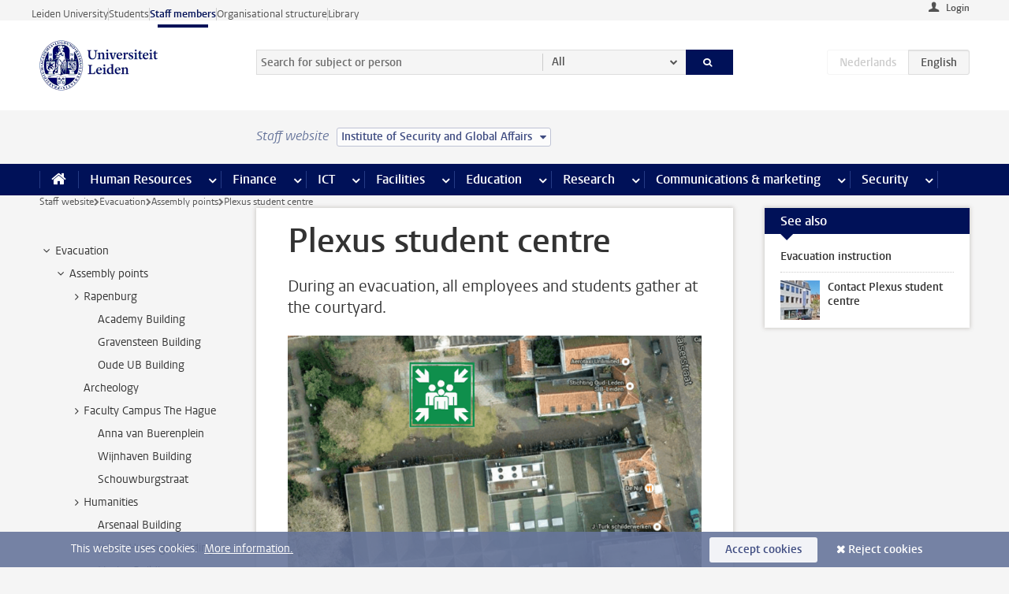

--- FILE ---
content_type: text/html;charset=UTF-8
request_url: https://www.staff.universiteitleiden.nl/vr/evacuation-website/assembly-points/soz?cf=governance-and-global-affairs&cd=institute-of-security-and-global-affairs
body_size: 14498
content:



<!DOCTYPE html>
<html lang="en"  data-version="1.217.00" >
<head>









<!-- standard page html head -->

<meta charset="utf-8">
<meta name="viewport" content="width=device-width, initial-scale=1">
<meta http-equiv="X-UA-Compatible" content="IE=edge">


    <title>Plexus student centre - Leiden University</title>

        <link rel="canonical" href="https://www.staff.universiteitleiden.nl/vr/evacuation-website/assembly-points/soz"/>


    <meta name="contentsource" content="hippocms" />

        <meta name="description" content="During an evacuation, all employees and students gather at the courtyard."/>

<meta name="application-name" content="search"
data-content-type="vrcontentpage"
data-content-category="general"
data-protected="false"
data-language="en"
data-last-modified-date="2018-07-11"
data-publication-date="2018-07-11"
data-uuid="9eac7ad2-3fb7-4812-bed4-58c4d9693825"
data-website="staffmember-site"
/>
<!-- Favicon and CSS -->
<link rel='shortcut icon' href="/design-1.0/assets/icons/favicon.ico?cf=governance-and-global-affairs&amp;cd=institute-of-security-and-global-affairs"/>
<link rel="stylesheet" href="/design-1.0/css/ul2staff/screen.css?cf=governance-and-global-affairs&amp;amp;cd=institute-of-security-and-global-affairs?v=1.217.00"/>




<script>
  window.dataLayer = window.dataLayer || [];
  dataLayer.push ( {
    event: 'Custom dimensions', customDimensionData: {
      cookiesAccepted: 'false'
    },
    user: {
      internalTraffic: 'false',
    }
  });
</script>



    <!-- Global site tag (gtag.js) - Google Analytics -->
<script async src="https://www.googletagmanager.com/gtag/js?id=G-RZX9QQDBQS"></script>
<script>
  window.dataLayer = window.dataLayer || [];

  function gtag () {
    dataLayer.push(arguments);
  }

  gtag('js', new Date());
  gtag('config', 'G-RZX9QQDBQS');
</script>

    <!-- this line enables the loading of asynchronous components (together with the headContributions at the bottom) -->
    <!-- Header Scripts -->
</head>



<body class="intern staff small" data-ajax-class='{"logged-in":"/ajaxloggedincheck?cf=governance-and-global-affairs&amp;cd=institute-of-security-and-global-affairs", "unlocked":"/ajaxlockcheck?cf=governance-and-global-affairs&amp;cd=institute-of-security-and-global-affairs"}'>

<!-- To enable JS-based styles: -->
<script> document.body.className += ' js'; </script>
<div class="skiplinks">
    <a href="#content" class="skiplink">Skip to main content</a>
</div>




<div class="header-container">
<div class="top-nav-section">
<nav class="top-nav wrapper js_mobile-fit-menu-items" data-show-text="show all" data-hide-text="hide" data-items-text="menu items">
<ul id="sites-menu">
<li>
<a class=" track-event"
href="https://www.universiteitleiden.nl/en"
data-event-category="external-site"
data-event-label="Topmenu staffmember-site"
>Leiden University</a>
</li>
<li>
<a class=" track-event"
href="https://www.student.universiteitleiden.nl/en"
data-event-category="student-site"
data-event-label="Topmenu staffmember-site"
>Students</a>
</li>
<li>
<a class="active track-event"
href="/?cf=governance-and-global-affairs&cd=institute-of-security-and-global-affairs"
data-event-category="staffmember-site"
data-event-label="Topmenu staffmember-site"
>Staff members</a>
</li>
<li>
<a class=" track-event"
href="https://www.organisatiegids.universiteitleiden.nl/en"
data-event-category="org-site"
data-event-label="Topmenu staffmember-site"
>Organisational structure</a>
</li>
<li>
<a class=" track-event"
href="https://www.library.universiteitleiden.nl/"
data-event-category="library-site"
data-event-label="Topmenu staffmember-site"
>Library</a>
</li>
</ul>
</nav>
</div>    <header id="header-main" class="wrapper">



<div class="user">

        <form action="/vr/evacuation-website/assembly-points/soz?_hn:type=action&amp;_hn:ref=r39_r2_r1&amp;cf=governance-and-global-affairs&amp;cd=institute-of-security-and-global-affairs" id="login" method="post">
            <input type="hidden" name="action" value="login">
            <fieldset>
                <button type="submit" class="track-event" data-event-category="login"
                        data-event-action="click">Login</button>
            </fieldset>
        </form>
</div>
        <h1 class="logo">
            <a href="/?cf=governance-and-global-affairs&amp;cd=institute-of-security-and-global-affairs">
                <img width="151" height="64" src="/design-1.0/assets/images/zegel.png?cf=governance-and-global-affairs&amp;cd=institute-of-security-and-global-affairs" alt="Universiteit Leiden"/>
            </a>
        </h1>
<!-- Standard page searchbox -->
<form id="search" method="get" action="searchresults-main">
<input type="hidden" name="website" value="staffmember-site"/>
<fieldset>
<legend>Search for subject or person and select category</legend>
<label for="search-field">Searchterm</label>
<input id="search-field" type="search" name="q" data-suggest="https://www.staff.universiteitleiden.nl/async/searchsuggestions?cf=governance-and-global-affairs&amp;cd=institute-of-security-and-global-affairs"
data-wait="100" data-threshold="3"
value="" placeholder="Search for subject or person"/>
<ul class="options">
<li>
<a href="/search?cf=governance-and-global-affairs&amp;cd=institute-of-security-and-global-affairs" data-hidden='' data-hint="Search for subject or person">
All </a>
</li>
<li>
<a href="/search?cf=governance-and-global-affairs&amp;cd=institute-of-security-and-global-affairs" data-hidden='{"content-category":"staffmember"}' data-hint="Search for&nbsp;persons">
Persons
</a>
</li>
<li>
<a href="/search?cf=governance-and-global-affairs&amp;cd=institute-of-security-and-global-affairs" data-hidden='{"content-category":"announcement"}' data-hint="Search for&nbsp;announcements">
Announcements
</a>
</li>
<li>
<a href="/search?cf=governance-and-global-affairs&amp;cd=institute-of-security-and-global-affairs" data-hidden='{"content-category":"news"}' data-hint="Search for&nbsp;news">
News
</a>
</li>
<li>
<a href="/search?cf=governance-and-global-affairs&amp;cd=institute-of-security-and-global-affairs" data-hidden='{"content-category":"event"}' data-hint="Search for&nbsp;events">
Events
</a>
</li>
<li>
<a href="/search?cf=governance-and-global-affairs&amp;cd=institute-of-security-and-global-affairs" data-hidden='{"content-category":"researchfunding"}' data-hint="Search for&nbsp;research funding">
Research funding
</a>
</li>
<li>
<a href="/search?cf=governance-and-global-affairs&amp;cd=institute-of-security-and-global-affairs" data-hidden='{"content-category":"location"}' data-hint="Search for&nbsp;locations">
Locations
</a>
</li>
<li>
<a href="/search?cf=governance-and-global-affairs&amp;cd=institute-of-security-and-global-affairs" data-hidden='{"content-category":"course"}' data-hint="Search for&nbsp;courses">
Courses
</a>
</li>
<li>
<a href="/search?cf=governance-and-global-affairs&amp;cd=institute-of-security-and-global-affairs" data-hidden='{"content-category":"vacancy"}' data-hint="Search for&nbsp;vacancies">
Vacancies
</a>
</li>
<li>
<a href="/search?cf=governance-and-global-affairs&amp;cd=institute-of-security-and-global-affairs" data-hidden='{"content-category":"general"}' data-hint="Search for&nbsp;subject">
Subject
</a>
</li>
<li>
<a href="/search?cf=governance-and-global-affairs&amp;cd=institute-of-security-and-global-affairs" data-hidden='{"keywords":"true"}' data-hint="Search for&nbsp;keywords">
Keywords
</a>
</li>
</ul>
<button class="submit" type="submit">
<span>Search</span>
</button>
</fieldset>
</form><div class="language-btn-group">
<span class="btn dimmed">
<abbr title="Nederlands">nl</abbr>
</span>
<span class="btn active">
<abbr title="English">en</abbr>
</span>
</div>    </header>
</div>

<div>



<div class="mega-menu">





<div class="context-picker">
    <div class="wrapper">
        <div class="context-picker__items">
            <span class="context-picker__site-name">Staff website</span>
            <a href="#filter">
                <span>
                        Institute of Security and Global Affairs
                </span>
            </a>
        </div>
    </div>
</div>

    <nav aria-label="mega menu" id="mega-menu" class="main-nav mega-menu js-disclosure-nav allow-hover-expanding" data-hamburger-destination="mega-menu"
         data-nav-label="Menu">
        <ul class="main-nav__list wrapper">
            <li class="main-nav__item" data-menu-style="mega-menu">
                <a class="home js-disclosure-nav__main-link" href="/?cf=governance-and-global-affairs&amp;cd=institute-of-security-and-global-affairs"><span>Home</span></a>
            </li>



        <li class="main-nav__item" data-menu-style="mega-menu">


            <a href="/human-resources?cf=governance-and-global-affairs&amp;cd=institute-of-security-and-global-affairs" class="js-disclosure-nav__main-link">Human Resources</a>

            <button
                    class="more-menu-items"
                    type="button"
                    aria-expanded
                    aria-haspopup="menu"
                    aria-controls="human-resources-pages"
            >
                <span class="visually-hidden">more Human Resources pages</span>
            </button>



            <ul class="mega-menu__list mega-menu__list--left mega-menu__list--three-column" id="human-resources-pages">
                    <li class="mega-menu__item">


            <a href="/human-resources/conditions-of-employment-salary-and-allowance?cf=governance-and-global-affairs&amp;cd=institute-of-security-and-global-affairs" >Terms of employment</a>

                        <ul>
                                <li class="mega-menu__item mega-menu__item--lvl2">


            <a href="/human-resources/conditions-of-employment-salary-and-allowance/salary?cf=governance-and-global-affairs&amp;cd=institute-of-security-and-global-affairs" >Salary</a>

                                </li>
                                <li class="mega-menu__item mega-menu__item--lvl2">


            <a href="/human-resources/conditions-of-employment-salary-and-allowance/working-hours/working-hours?cf=governance-and-global-affairs&amp;cd=institute-of-security-and-global-affairs" >Working hours</a>

                                </li>
                                <li class="mega-menu__item mega-menu__item--lvl2">


            <a href="/human-resources/conditions-of-employment-salary-and-allowance/business-travel?cf=governance-and-global-affairs&amp;cd=institute-of-security-and-global-affairs" >Business travel</a>

                                </li>
                                <li class="mega-menu__item mega-menu__item--lvl2">


            <a href="/human-resources/conditions-of-employment-salary-and-allowance/allowances-and-expense-claims?cf=governance-and-global-affairs&amp;cd=institute-of-security-and-global-affairs" >Allowances</a>

                                </li>
                                <li class="mega-menu__item mega-menu__item--lvl2">


            <a href="/human-resources/conditions-of-employment-salary-and-allowance/collective-labour-agreement-and-regulations/collective-labour-agreement-cao?cf=governance-and-global-affairs&amp;cd=institute-of-security-and-global-affairs" >CAO and regulations</a>

                                </li>
                                <li class="mega-menu__item mega-menu__item--lvl2">


            <a href="/human-resources/conditions-of-employment-salary-and-allowance/terms-of-employment-individual-choices-model/terms-of-employment-individual-choices-model?cf=governance-and-global-affairs&amp;cd=institute-of-security-and-global-affairs" >Individual Choices Model</a>

                                </li>
                                <li class="mega-menu__item mega-menu__item--lvl2">


            <a href="/human-resources/conditions-of-employment-salary-and-allowance/leave/annual-leave?cf=governance-and-global-affairs&amp;cd=institute-of-security-and-global-affairs" >Leave</a>

                                </li>
                        </ul>
                    </li>
                    <li class="mega-menu__item">


            <a href="/human-resources/new-staff?cf=governance-and-global-affairs&amp;cd=institute-of-security-and-global-affairs" >New staff</a>

                        <ul>
                                <li class="mega-menu__item mega-menu__item--lvl2">


            <a href="/human-resources/new-staff/terms-of-employment-in-short/overview-terms-of-employment?cf=governance-and-global-affairs&amp;cd=institute-of-security-and-global-affairs" >Terms of employment in short</a>

                                </li>
                                <li class="mega-menu__item mega-menu__item--lvl2">


            <a href="/human-resources/new-staff/registration-and-contract?cf=governance-and-global-affairs&amp;cd=institute-of-security-and-global-affairs" >Registration and contract</a>

                                </li>
                                <li class="mega-menu__item mega-menu__item--lvl2">


            <a href="/human-resources/new-staff/practical-issues/introduction-day-new-staffmembers?cf=governance-and-global-affairs&amp;cd=institute-of-security-and-global-affairs" >Practical issues</a>

                                </li>
                                <li class="mega-menu__item mega-menu__item--lvl2">


            <a href="/human-resources/international-staff/service-centre-international-staff/service-centre-international-staff?cf=governance-and-global-affairs&amp;cd=institute-of-security-and-global-affairs" >International staff</a>

                                </li>
                        </ul>
                    </li>
                    <li class="mega-menu__item">


            <a href="/human-resources/health?cf=governance-and-global-affairs&amp;cd=institute-of-security-and-global-affairs" >Health</a>

                        <ul>
                                <li class="mega-menu__item mega-menu__item--lvl2">


            <a href="/human-resources/health/university-doctor?cf=governance-and-global-affairs&amp;cd=institute-of-security-and-global-affairs" >University doctor</a>

                                </li>
                                <li class="mega-menu__item mega-menu__item--lvl2">


            <a href="/human-resources/health/illness?cf=governance-and-global-affairs&amp;cd=institute-of-security-and-global-affairs" >Illness</a>

                                </li>
                                <li class="mega-menu__item mega-menu__item--lvl2">


            <a href="/human-resources/health/pregnancy?cf=governance-and-global-affairs&amp;cd=institute-of-security-and-global-affairs" >Pregnancy</a>

                                </li>
                                <li class="mega-menu__item mega-menu__item--lvl2">


            <a href="/human-resources/health/working-with-a-functional-limitation?cf=governance-and-global-affairs&amp;cd=institute-of-security-and-global-affairs" >Working with a functional limitation</a>

                                </li>
                                <li class="mega-menu__item mega-menu__item--lvl2">


            <a href="/human-resources/health/mental-fitness?cf=governance-and-global-affairs&amp;cd=institute-of-security-and-global-affairs" >Mental fitness</a>

                                </li>
                                <li class="mega-menu__item mega-menu__item--lvl2">


            <a href="/human-resources/health/work-pressure?cf=governance-and-global-affairs&amp;cd=institute-of-security-and-global-affairs" >Work pressure</a>

                                </li>
                                <li class="mega-menu__item mega-menu__item--lvl2">


            <a href="/human-resources/health/leiden-healthy-university?cf=governance-and-global-affairs&amp;cd=institute-of-security-and-global-affairs" >Leiden Healthy University</a>

                                </li>
                        </ul>
                    </li>
                    <li class="mega-menu__item">


            <a href="/human-resources/help-support-and-complains?cf=governance-and-global-affairs&amp;cd=institute-of-security-and-global-affairs" >Help, support and complains</a>

                        <ul>
                                <li class="mega-menu__item mega-menu__item--lvl2">


            <a href="/human-resources/help-support-and-complains/contact/pssc-service-point?cf=governance-and-global-affairs&amp;cd=institute-of-security-and-global-affairs" >Contact</a>

                                </li>
                                <li class="mega-menu__item mega-menu__item--lvl2">


            <a href="/human-resources/help-support-and-complains/self-service/self-service?cf=governance-and-global-affairs&amp;cd=institute-of-security-and-global-affairs" >Self Service</a>

                                </li>
                                <li class="mega-menu__item mega-menu__item--lvl2">


            <a href="/human-resources/help-support-and-complains/bas-insite?cf=governance-and-global-affairs&amp;cd=institute-of-security-and-global-affairs" >BAS InSite</a>

                                </li>
                                <li class="mega-menu__item mega-menu__item--lvl2">


            <a href="/human-resources/social-safety?cf=governance-and-global-affairs&amp;cd=institute-of-security-and-global-affairs" >Confidential counsellors and complaints committees</a>

                                </li>
                                <li class="mega-menu__item mega-menu__item--lvl2">


            <a href="/human-resources/help-support-and-complains/contact/pssc-service-point?cf=governance-and-global-affairs&amp;cd=institute-of-security-and-global-affairs" >Service Point Personnel</a>

                                </li>
                        </ul>
                    </li>
                    <li class="mega-menu__item">


            <a href="/human-resources/international-staff?cf=governance-and-global-affairs&amp;cd=institute-of-security-and-global-affairs" >International staff</a>

                        <ul>
                                <li class="mega-menu__item mega-menu__item--lvl2">


            <a href="/human-resources/international-staff/service-centre-international-staff/service-centre-international-staff?cf=governance-and-global-affairs&amp;cd=institute-of-security-and-global-affairs" >Service Centre International Staff</a>

                                </li>
                                <li class="mega-menu__item mega-menu__item--lvl2">


            <a href="/human-resources/international-staff/immigration-and-formalities/immigration-and-formalities?cf=governance-and-global-affairs&amp;cd=institute-of-security-and-global-affairs" >Immigration and formalities</a>

                                </li>
                                <li class="mega-menu__item mega-menu__item--lvl2">


            <a href="/human-resources/international-staff/housing/university-accommodation?cf=governance-and-global-affairs&amp;cd=institute-of-security-and-global-affairs" >Housing</a>

                                </li>
                                <li class="mega-menu__item mega-menu__item--lvl2">


            <a href="/human-resources/international-staff/social-life-and-settling-in/social-life-and-settling-in?cf=governance-and-global-affairs&amp;cd=institute-of-security-and-global-affairs" >Social life and settling in</a>

                                </li>
                                <li class="mega-menu__item mega-menu__item--lvl2">


            <a href="/human-resources/international-staff/taxes-and-social-security/taxes-and-social-security?cf=governance-and-global-affairs&amp;cd=institute-of-security-and-global-affairs" >Taxes and social security</a>

                                </li>
                                <li class="mega-menu__item mega-menu__item--lvl2">


            <a href="/human-resources/international-staff/insurances/health-insurance?cf=governance-and-global-affairs&amp;cd=institute-of-security-and-global-affairs" >Insurances</a>

                                </li>
                                <li class="mega-menu__item mega-menu__item--lvl2">


            <a href="/human-resources/international-staff/getting-around/getting-around?cf=governance-and-global-affairs&amp;cd=institute-of-security-and-global-affairs" >Getting around</a>

                                </li>
                                <li class="mega-menu__item mega-menu__item--lvl2">


            <a href="/human-resources/international-staff/frequently-asked-questions/frequently-asked-questions?cf=governance-and-global-affairs&amp;cd=institute-of-security-and-global-affairs" >Frequently asked questions</a>

                                </li>
                        </ul>
                    </li>
                    <li class="mega-menu__item">


            <a href="/human-resources/learning-and-development?cf=governance-and-global-affairs&amp;cd=institute-of-security-and-global-affairs" >Learning and development</a>

                        <ul>
                                <li class="mega-menu__item mega-menu__item--lvl2">


            <a href="/human-resources/learning-and-development/training?cf=governance-and-global-affairs&amp;cd=institute-of-security-and-global-affairs" >Training</a>

                                </li>
                                <li class="mega-menu__item mega-menu__item--lvl2">


            <a href="/human-resources/learning-and-development/coaching?cf=governance-and-global-affairs&amp;cd=institute-of-security-and-global-affairs" >Coaching</a>

                                </li>
                                <li class="mega-menu__item mega-menu__item--lvl2">


            <a href="/human-resources/learning-and-development/career-guidance-and-mobility?cf=governance-and-global-affairs&amp;cd=institute-of-security-and-global-affairs" >Career guidance and mobility</a>

                                </li>
                                <li class="mega-menu__item mega-menu__item--lvl2">


            <a href="/human-resources/learning-and-development/teacher-professionalisation?cf=governance-and-global-affairs&amp;cd=institute-of-security-and-global-affairs" >Teacher development</a>

                                </li>
                                <li class="mega-menu__item mega-menu__item--lvl2">


            <a href="/human-resources/learning-and-development/phd-candidates-and-postdocs/phd-candidates?cf=governance-and-global-affairs&amp;cd=institute-of-security-and-global-affairs" >PhD candidates and postdocs</a>

                                </li>
                        </ul>
                    </li>
                    <li class="mega-menu__item">


            <a href="/human-resources/hr-policy-and-code-of-conduct?cf=governance-and-global-affairs&amp;cd=institute-of-security-and-global-affairs" >HR policy</a>

                        <ul>
                                <li class="mega-menu__item mega-menu__item--lvl2">


            <a href="/human-resources/hr-policy-and-code-of-conduct/code-of-conduct/code-of-conduct-integrity?cf=governance-and-global-affairs&amp;cd=institute-of-security-and-global-affairs" >Code of conduct</a>

                                </li>
                                <li class="mega-menu__item mega-menu__item--lvl2">


            <a href="/human-resources/hr-policy-and-code-of-conduct/hr-policy/university-hr-policy?cf=governance-and-global-affairs&amp;cd=institute-of-security-and-global-affairs" >HR policy</a>

                                </li>
                                <li class="mega-menu__item mega-menu__item--lvl2">


            <a href="/human-resources/hr-policy-and-code-of-conduct/hiring-and-recruiting?cf=governance-and-global-affairs&amp;cd=institute-of-security-and-global-affairs" >Recruitment and selection</a>

                                </li>
                                <li class="mega-menu__item mega-menu__item--lvl2">


            <a href="/human-resources/hr-policy-and-code-of-conduct/diversity-and-inclusiveness/working-in-a-diverse-environment?cf=governance-and-global-affairs&amp;cd=institute-of-security-and-global-affairs" >Diversity and inclusiveness</a>

                                </li>
                                <li class="mega-menu__item mega-menu__item--lvl2">


            <a href="/human-resources/grow?cf=governance-and-global-affairs&amp;cd=institute-of-security-and-global-affairs" >GROW</a>

                                </li>
                                <li class="mega-menu__item mega-menu__item--lvl2">


            <a href="/human-resources/pd-interviews/continuing-education-rules-and-regulations?cf=governance-and-global-affairs&amp;cd=institute-of-security-and-global-affairs" >Continuing education rules and regulations</a>

                                </li>
                                <li class="mega-menu__item mega-menu__item--lvl2">


            <a href="https://www.universiteitleiden.nl/en/dossiers/leadership" >Leadership</a>

                                </li>
                        </ul>
                    </li>
                    <li class="mega-menu__item">


            <a href="/human-resources/social-safety?cf=governance-and-global-affairs&amp;cd=institute-of-security-and-global-affairs" >Social safety</a>

                        <ul>
                                <li class="mega-menu__item mega-menu__item--lvl2">


            <a href="/human-resources/social-safety/confidential-counsellors-overview/confidential-counsellors?cf=governance-and-global-affairs&amp;cd=institute-of-security-and-global-affairs" >Confidential counsellors</a>

                                </li>
                                <li class="mega-menu__item mega-menu__item--lvl2">


            <a href="/human-resources/social-safety/staff-ombuds-officer?cf=governance-and-global-affairs&amp;cd=institute-of-security-and-global-affairs" >Staff ombuds officer</a>

                                </li>
                                <li class="mega-menu__item mega-menu__item--lvl2">


            <a href="/human-resources/social-safety/complaints-committees-overview?cf=governance-and-global-affairs&amp;cd=institute-of-security-and-global-affairs" >Complaints committees</a>

                                </li>
                        </ul>
                    </li>
                    <li class="mega-menu__item">


            <a href="/human-resources/social-security-and-insurances?cf=governance-and-global-affairs&amp;cd=institute-of-security-and-global-affairs" >Social security and insurances</a>

                        <ul>
                                <li class="mega-menu__item mega-menu__item--lvl2">


            <a href="/human-resources/social-security-and-insurances/collective-insurances/health-insurance?cf=governance-and-global-affairs&amp;cd=institute-of-security-and-global-affairs" >Collective insurances</a>

                                </li>
                                <li class="mega-menu__item mega-menu__item--lvl2">


            <a href="/human-resources/social-security-and-insurances/unfit-for-work/allowances-when-unfit-for-work?cf=governance-and-global-affairs&amp;cd=institute-of-security-and-global-affairs" >Unfit for work</a>

                                </li>
                                <li class="mega-menu__item mega-menu__item--lvl2">


            <a href="/human-resources/social-security-and-insurances/pension/pension-building-abp?cf=governance-and-global-affairs&amp;cd=institute-of-security-and-global-affairs" >Pension</a>

                                </li>
                                <li class="mega-menu__item mega-menu__item--lvl2">


            <a href="/human-resources/social-security-and-insurances/unemployment/unemployment-benefits?cf=governance-and-global-affairs&amp;cd=institute-of-security-and-global-affairs" >Unemployment</a>

                                </li>
                                <li class="mega-menu__item mega-menu__item--lvl2">


            <a href="/human-resources/social-security-and-insurances/new-job/new-job-or-end-of-contract?cf=governance-and-global-affairs&amp;cd=institute-of-security-and-global-affairs" >New job</a>

                                </li>
                        </ul>
                    </li>
            </ul>
        </li>
        <li class="main-nav__item" data-menu-style="mega-menu">


            <a href="/finance-and-procurement?cf=governance-and-global-affairs&amp;cd=institute-of-security-and-global-affairs" class="js-disclosure-nav__main-link">Finance</a>

            <button
                    class="more-menu-items"
                    type="button"
                    aria-expanded
                    aria-haspopup="menu"
                    aria-controls="finance-pages"
            >
                <span class="visually-hidden">more Finance pages</span>
            </button>



            <ul class="mega-menu__list mega-menu__list--left mega-menu__list--three-column" id="finance-pages">
                    <li class="mega-menu__item">


            <a href="/finance-and-procurement/compensations-and-declarations?cf=governance-and-global-affairs&amp;cd=institute-of-security-and-global-affairs" >Compensations and declarations</a>

                        <ul>
                                <li class="mega-menu__item mega-menu__item--lvl2">


            <a href="/human-resources/conditions-of-employment-salary-and-allowance/allowances-and-expense-claims/commuting-allowance?cf=governance-and-global-affairs&amp;cd=institute-of-security-and-global-affairs" >Commuting</a>

                                </li>
                                <li class="mega-menu__item mega-menu__item--lvl2">


            <a href="/human-resources/conditions-of-employment-salary-and-allowance/allowances-and-expense-claims/business-travel?cf=governance-and-global-affairs&amp;cd=institute-of-security-and-global-affairs" >Business travel</a>

                                </li>
                                <li class="mega-menu__item mega-menu__item--lvl2">


            <a href="/human-resources/conditions-of-employment-salary-and-allowance/allowances-and-expense-claims/relocation-expenses?cf=governance-and-global-affairs&amp;cd=institute-of-security-and-global-affairs" >Relocating</a>

                                </li>
                                <li class="mega-menu__item mega-menu__item--lvl2">


            <a href="/human-resources/conditions-of-employment-salary-and-allowance/allowances-and-expense-claims?cf=governance-and-global-affairs&amp;cd=institute-of-security-and-global-affairs" >Expense claims</a>

                                </li>
                                <li class="mega-menu__item mega-menu__item--lvl2">


            <a href="/human-resources/conditions-of-employment-salary-and-allowance/allowances-and-expense-claims/other-allowances?cf=governance-and-global-affairs&amp;cd=institute-of-security-and-global-affairs" >Other allowances</a>

                                </li>
                        </ul>
                    </li>
                    <li class="mega-menu__item">


            <a href="/finance-and-procurement/financial-services?cf=governance-and-global-affairs&amp;cd=institute-of-security-and-global-affairs" >Financial services</a>

                        <ul>
                                <li class="mega-menu__item mega-menu__item--lvl2">


            <a href="/protected/finance-and-procurement/financial-services/invoice-payments?cf=governance-and-global-affairs&amp;cd=institute-of-security-and-global-affairs" >Invoice payments</a>

                                </li>
                                <li class="mega-menu__item mega-menu__item--lvl2">


            <a href="/protected/finance-and-procurement/financial-services/sales-invoices-and-credit-notes?cf=governance-and-global-affairs&amp;cd=institute-of-security-and-global-affairs" >Sales invoices, credit notes and receiving payments</a>

                                </li>
                                <li class="mega-menu__item mega-menu__item--lvl2">


            <a href="/protected/finance-and-procurement/financial-services/payments-without-an-invoice-by-bank-transfer-vvv-gift-card-or-cash-taxable-remuneration-ib47?cf=governance-and-global-affairs&amp;cd=institute-of-security-and-global-affairs" >Payments without an invoice</a>

                                </li>
                                <li class="mega-menu__item mega-menu__item--lvl2">


            <a href="/finance-and-procurement/financial-services/payments-to-research-participants?cf=governance-and-global-affairs&amp;cd=institute-of-security-and-global-affairs" >Payments to research participants</a>

                                </li>
                                <li class="mega-menu__item mega-menu__item--lvl2">


            <a href="https://www.staff.universiteitleiden.nl/protected/finance-and-procurement/financial-services/conferences-and-seminars/conferences-and-seminars" >Conferences and seminars</a>

                                </li>
                        </ul>
                    </li>
                    <li class="mega-menu__item">


            <a href="/finance-and-procurement/procurement-purchasing-and-ordering?cf=governance-and-global-affairs&amp;cd=institute-of-security-and-global-affairs" >Procurement, purchasing and ordering</a>

                        <ul>
                                <li class="mega-menu__item mega-menu__item--lvl2">


            <a href="/protected/finance-and-procurement/procurement-purchasing-and-ordering/framework-contracts/blanket-order?cf=governance-and-global-affairs&amp;cd=institute-of-security-and-global-affairs" >Framework contracts</a>

                                </li>
                                <li class="mega-menu__item mega-menu__item--lvl2">


            <a href="https://www.staff.universiteitleiden.nl/protected/finance-and-procurement/procurement-purchasing-and-ordering/procurement-procedures/procurement-procedures" >Procurement procedures</a>

                                </li>
                                <li class="mega-menu__item mega-menu__item--lvl2">


            <a href="/finance-and-procurement/procurement-purchasing-and-ordering/service-portal?cf=governance-and-global-affairs&amp;cd=institute-of-security-and-global-affairs" >Service portal</a>

                                </li>
                                <li class="mega-menu__item mega-menu__item--lvl2">


            <a href="https://www.staff.universiteitleiden.nl/protected/finance-and-procurement/procurement-purchasing-and-ordering/research-equipment/research-equipment" >Research equipment</a>

                                </li>
                                <li class="mega-menu__item mega-menu__item--lvl2">


            <a href="https://www.staff.universiteitleiden.nl/protected/finance-and-procurement/procurement-purchasing-and-ordering/real-estate/real-estate" >Real estate</a>

                                </li>
                        </ul>
                    </li>
                    <li class="mega-menu__item">


            <a href="/finance-and-procurement/financial-policy?cf=governance-and-global-affairs&amp;cd=institute-of-security-and-global-affairs" >Financial policy</a>

                        <ul>
                                <li class="mega-menu__item mega-menu__item--lvl2">


            <a href="/finance-and-procurement/financial-policy/university-finances/central-government-grant-and-funding?cf=governance-and-global-affairs&amp;cd=institute-of-security-and-global-affairs" >University finances</a>

                                </li>
                                <li class="mega-menu__item mega-menu__item--lvl2">


            <a href="/finance-and-procurement/financial-policy/financial-planning-and-control-cycles/annual-plan?cf=governance-and-global-affairs&amp;cd=institute-of-security-and-global-affairs" >Financial planning and control cycles</a>

                                </li>
                                <li class="mega-menu__item mega-menu__item--lvl2">


            <a href="/protected/finance-and-procurement/financial-policy/regulations-and-guidelines/finance-guide?cf=governance-and-global-affairs&amp;cd=institute-of-security-and-global-affairs" >Regulations and guidelines</a>

                                </li>
                                <li class="mega-menu__item mega-menu__item--lvl2">


            <a href="/finance-and-procurement/financial-policy/audits/audit?cf=governance-and-global-affairs&amp;cd=institute-of-security-and-global-affairs" >Audit</a>

                                </li>
                        </ul>
                    </li>
                    <li class="mega-menu__item">


            <a href="/finance-and-procurement/projects-relating-to-second-and-third-income-streams?cf=governance-and-global-affairs&amp;cd=institute-of-security-and-global-affairs" >Projects relating to second and third income streams</a>

                        <ul>
                                <li class="mega-menu__item mega-menu__item--lvl2">


            <a href="https://www.staff.universiteitleiden.nl/protected/finance-and-procurement/projects-relating-to-second-and-third-income-streams/working-for-third-parties/working-for-third-parties" >Working for third parties</a>

                                </li>
                                <li class="mega-menu__item mega-menu__item--lvl2">


            <a href="/protected/finance-and-procurement/projects-relating-to-second-and-third-income-streams/financial-project-management/project-management?cf=governance-and-global-affairs&amp;cd=institute-of-security-and-global-affairs" >Financial project management</a>

                                </li>
                        </ul>
                    </li>
                    <li class="mega-menu__item">


            <a href="/finance-and-procurement/help-and-support?cf=governance-and-global-affairs&amp;cd=institute-of-security-and-global-affairs" >Help and Support</a>

                        <ul>
                                <li class="mega-menu__item mega-menu__item--lvl2">


            <a href="/finance-and-procurement/help-and-support/department-financial-economic-affairs/department-financial-economic-affairs?cf=governance-and-global-affairs&amp;cd=institute-of-security-and-global-affairs" >Department Financial Economic Affairs</a>

                                </li>
                                <li class="mega-menu__item mega-menu__item--lvl2">


            <a href="https://www.staff.universiteitleiden.nl/protected/finance-and-procurement/help-and-support/fssc-service-point/fssc-service-point" >Service Point Finance</a>

                                </li>
                                <li class="mega-menu__item mega-menu__item--lvl2">


            <a href="/protected/finance-and-procurement/help-and-support/controllers/controllers-faculties-and-expertise-centra?cf=governance-and-global-affairs&amp;cd=institute-of-security-and-global-affairs" >Controllers</a>

                                </li>
                                <li class="mega-menu__item mega-menu__item--lvl2">


            <a href="/finance-and-procurement/help-and-support/university-procurement/university-procurement?cf=governance-and-global-affairs&amp;cd=institute-of-security-and-global-affairs" >University Procurement</a>

                                </li>
                                <li class="mega-menu__item mega-menu__item--lvl2">


            <a href="/finance-and-procurement/help-and-support/audit-department?cf=governance-and-global-affairs&amp;cd=institute-of-security-and-global-affairs" >Audit department</a>

                                </li>
                        </ul>
                    </li>
            </ul>
        </li>
        <li class="main-nav__item" data-menu-style="mega-menu">


            <a href="/ict?cf=governance-and-global-affairs&amp;cd=institute-of-security-and-global-affairs" class="js-disclosure-nav__main-link">ICT</a>

            <button
                    class="more-menu-items"
                    type="button"
                    aria-expanded
                    aria-haspopup="menu"
                    aria-controls="ict-pages"
            >
                <span class="visually-hidden">more ICT pages</span>
            </button>



            <ul class="mega-menu__list mega-menu__list--left mega-menu__list--three-column" id="ict-pages">
                    <li class="mega-menu__item">


            <a href="/ict/e-mail?cf=governance-and-global-affairs&amp;cd=institute-of-security-and-global-affairs" >E-mail</a>

                        <ul>
                                <li class="mega-menu__item mega-menu__item--lvl2">


            <a href="/ict/e-mail/synchronising-mail-and-calendar?cf=governance-and-global-affairs&amp;cd=institute-of-security-and-global-affairs" >Synchronising mail and calendar</a>

                                </li>
                        </ul>
                    </li>
                    <li class="mega-menu__item">


            <a href="/ict/ict-workplace?cf=governance-and-global-affairs&amp;cd=institute-of-security-and-global-affairs" >ICT workplace</a>

                        <ul>
                                <li class="mega-menu__item mega-menu__item--lvl2">


            <a href="/ict/ict-workplace/hardware/desktops-and-laptops?cf=governance-and-global-affairs&amp;cd=institute-of-security-and-global-affairs" >Hardware</a>

                                </li>
                                <li class="mega-menu__item mega-menu__item--lvl2">


            <a href="/ict/ict-workplace/printing-and-copying/printing-and-copying?cf=governance-and-global-affairs&amp;cd=institute-of-security-and-global-affairs" >Printing and copying</a>

                                </li>
                                <li class="mega-menu__item mega-menu__item--lvl2">


            <a href="/ict/ict-workplace/software-and-collaboration-tools?cf=governance-and-global-affairs&amp;cd=institute-of-security-and-global-affairs" >Software and online tools</a>

                                </li>
                                <li class="mega-menu__item mega-menu__item--lvl2">


            <a href="/ict/ict-workplace/telephones?cf=governance-and-global-affairs&amp;cd=institute-of-security-and-global-affairs" >Telephones</a>

                                </li>
                                <li class="mega-menu__item mega-menu__item--lvl2">


            <a href="/ict/ict-workplace/wifi/wifi-and-eduroam?cf=governance-and-global-affairs&amp;cd=institute-of-security-and-global-affairs" >Wifi</a>

                                </li>
                        </ul>
                    </li>
                    <li class="mega-menu__item">


            <a href="/ict/ulcn-account?cf=governance-and-global-affairs&amp;cd=institute-of-security-and-global-affairs" >ULCN-account</a>

                        <ul>
                                <li class="mega-menu__item mega-menu__item--lvl2">


            <a href="/ict/ulcn-account/forgotten-your-password?cf=governance-and-global-affairs&amp;cd=institute-of-security-and-global-affairs" >Forgotten your password</a>

                                </li>
                                <li class="mega-menu__item mega-menu__item--lvl2">


            <a href="/ict/ulcn-account/requesting-account/username?cf=governance-and-global-affairs&amp;cd=institute-of-security-and-global-affairs" >Username</a>

                                </li>
                                <li class="mega-menu__item mega-menu__item--lvl2">


            <a href="/ict/ulcn-account/requesting-account/activation-and-management?cf=governance-and-global-affairs&amp;cd=institute-of-security-and-global-affairs" >Activating and managing your account</a>

                                </li>
                                <li class="mega-menu__item mega-menu__item--lvl2">


            <a href="/ict/ulcn-account/additional-authentication?cf=governance-and-global-affairs&amp;cd=institute-of-security-and-global-affairs" >Additional authentication</a>

                                </li>
                                <li class="mega-menu__item mega-menu__item--lvl2">


            <a href="/ict/ulcn-account/guest-or-external-account?cf=governance-and-global-affairs&amp;cd=institute-of-security-and-global-affairs" >Applying for a guest/external account</a>

                                </li>
                        </ul>
                    </li>
                    <li class="mega-menu__item">


            <a href="/ict/working-from-home?cf=governance-and-global-affairs&amp;cd=institute-of-security-and-global-affairs" >Working from home</a>

                        <ul>
                                <li class="mega-menu__item mega-menu__item--lvl2">


            <a href="/ict/working-from-home/office-365-and-onedrive?cf=governance-and-global-affairs&amp;cd=institute-of-security-and-global-affairs" >Microsoft 365 and OneDrive</a>

                                </li>
                                <li class="mega-menu__item mega-menu__item--lvl2">


            <a href="/ict/working-from-home/microsoft-teams?cf=governance-and-global-affairs&amp;cd=institute-of-security-and-global-affairs" >Microsoft Teams</a>

                                </li>
                                <li class="mega-menu__item mega-menu__item--lvl2">


            <a href="/ict/working-from-home/remote-workplace?cf=governance-and-global-affairs&amp;cd=institute-of-security-and-global-affairs" >Remote workspace</a>

                                </li>
                                <li class="mega-menu__item mega-menu__item--lvl2">


            <a href="/ict/working-from-home/secure-online-workspace-from-home?cf=governance-and-global-affairs&amp;cd=institute-of-security-and-global-affairs" >Secure online workspace from home</a>

                                </li>
                        </ul>
                    </li>
                    <li class="mega-menu__item">


            <a href="/ict/help-and-support?cf=governance-and-global-affairs&amp;cd=institute-of-security-and-global-affairs" >Help and support</a>

                        <ul>
                                <li class="mega-menu__item mega-menu__item--lvl2">


            <a href="/ict/help-and-support/application-forms/application-forms?cf=governance-and-global-affairs&amp;cd=institute-of-security-and-global-affairs" >Application forms</a>

                                </li>
                                <li class="mega-menu__item mega-menu__item--lvl2">


            <a href="/ict/help-and-support/manuals?cf=governance-and-global-affairs&amp;cd=institute-of-security-and-global-affairs" >Manuals</a>

                                </li>
                                <li class="mega-menu__item mega-menu__item--lvl2">


            <a href="/ict/help-and-support/helpdesks-and-contact/helpdesk-issc?cf=governance-and-global-affairs&amp;cd=institute-of-security-and-global-affairs" >Helpdesks and contact</a>

                                </li>
                                <li class="mega-menu__item mega-menu__item--lvl2">


            <a href="/ict/help-and-support/maintenance-and-incidents/maintainance?cf=governance-and-global-affairs&amp;cd=institute-of-security-and-global-affairs" >Maintenance and incidents</a>

                                </li>
                        </ul>
                    </li>
                    <li class="mega-menu__item">


            <a href="/ict/it-and-research?cf=governance-and-global-affairs&amp;cd=institute-of-security-and-global-affairs" >IT and research</a>

                        <ul>
                                <li class="mega-menu__item mega-menu__item--lvl2">


            <a href="/ict/it-and-research/research-data/data-management?cf=governance-and-global-affairs&amp;cd=institute-of-security-and-global-affairs" >Research data</a>

                                </li>
                        </ul>
                    </li>
                    <li class="mega-menu__item">


            <a href="/education/it-and-education?cf=governance-and-global-affairs&amp;cd=institute-of-security-and-global-affairs" >IT and education > go to Education</a>

                        <ul>
                        </ul>
                    </li>
            </ul>
        </li>
        <li class="main-nav__item" data-menu-style="mega-menu">


            <a href="/buildings-and-facilities?cf=governance-and-global-affairs&amp;cd=institute-of-security-and-global-affairs" class="js-disclosure-nav__main-link">Facilities</a>

            <button
                    class="more-menu-items"
                    type="button"
                    aria-expanded
                    aria-haspopup="menu"
                    aria-controls="facilities-pages"
            >
                <span class="visually-hidden">more Facilities pages</span>
            </button>



            <ul class="mega-menu__list mega-menu__list--left mega-menu__list--three-column" id="facilities-pages">
                    <li class="mega-menu__item">


            <a href="/buildings-and-facilities/workplace/workplace-in-the-office?cf=governance-and-global-affairs&amp;cd=institute-of-security-and-global-affairs" >Workplace</a>

                        <ul>
                                <li class="mega-menu__item mega-menu__item--lvl2">


            <a href="/buildings-and-facilities/workplace/workplace-in-the-office?cf=governance-and-global-affairs&amp;cd=institute-of-security-and-global-affairs" >Workplace in the office</a>

                                </li>
                                <li class="mega-menu__item mega-menu__item--lvl2">


            <a href="/buildings-and-facilities/workplace/reserving-workstations?cf=governance-and-global-affairs&amp;cd=institute-of-security-and-global-affairs" >Reserving workstations</a>

                                </li>
                                <li class="mega-menu__item mega-menu__item--lvl2">


            <a href="/buildings-and-facilities/workplace/requesting-facilities-for-working-from-home?cf=governance-and-global-affairs&amp;cd=institute-of-security-and-global-affairs" >Requesting facilities for working from home</a>

                                </li>
                                <li class="mega-menu__item mega-menu__item--lvl2">


            <a href="/buildings-and-facilities/workplace/laboratories/working-in-a-lab?cf=governance-and-global-affairs&amp;cd=institute-of-security-and-global-affairs" >Laboratories</a>

                                </li>
                                <li class="mega-menu__item mega-menu__item--lvl2">


            <a href="/buildings-and-facilities/workplace/environmental-awareness-at-work?cf=governance-and-global-affairs&amp;cd=institute-of-security-and-global-affairs" >Environmental awareness at work</a>

                                </li>
                        </ul>
                    </li>
                    <li class="mega-menu__item">


            <a href="/buildings-and-facilities/facilities?cf=governance-and-global-affairs&amp;cd=institute-of-security-and-global-affairs" >Facilities</a>

                        <ul>
                                <li class="mega-menu__item mega-menu__item--lvl2">


            <a href="/buildings-and-facilities/facilities/lu-card?cf=governance-and-global-affairs&amp;cd=institute-of-security-and-global-affairs" >LU-Card</a>

                                </li>
                                <li class="mega-menu__item mega-menu__item--lvl2">


            <a href="/buildings-and-facilities/facilities/parking/parking?cf=governance-and-global-affairs&amp;cd=institute-of-security-and-global-affairs" >Parking</a>

                                </li>
                                <li class="mega-menu__item mega-menu__item--lvl2">


            <a href="/buildings-and-facilities/facilities/bicycles/bicycles?cf=governance-and-global-affairs&amp;cd=institute-of-security-and-global-affairs" >Bicycles</a>

                                </li>
                                <li class="mega-menu__item mega-menu__item--lvl2">


            <a href="/buildings-and-facilities/facilities/printing-and-copying?cf=governance-and-global-affairs&amp;cd=institute-of-security-and-global-affairs" >Printing and copying</a>

                                </li>
                                <li class="mega-menu__item mega-menu__item--lvl2">


            <a href="/buildings-and-facilities/facilities/post-and-transport/post?cf=governance-and-global-affairs&amp;cd=institute-of-security-and-global-affairs" >Post and Transport</a>

                                </li>
                                <li class="mega-menu__item mega-menu__item--lvl2">


            <a href="/buildings-and-facilities/facilities/breastfeeding-and-quiet-rooms/lactation-rooms?cf=governance-and-global-affairs&amp;cd=institute-of-security-and-global-affairs" >Breastfeeding and quiet rooms</a>

                                </li>
                        </ul>
                    </li>
                    <li class="mega-menu__item">


            <a href="/buildings-and-facilities/buildings?cf=governance-and-global-affairs&amp;cd=institute-of-security-and-global-affairs" >Buildings</a>

                        <ul>
                                <li class="mega-menu__item mega-menu__item--lvl2">


            <a href="/buildings-and-facilities/buildings/reserving-rooms/reserving-rooms?cf=governance-and-global-affairs&amp;cd=institute-of-security-and-global-affairs" >Reserving rooms</a>

                                </li>
                                <li class="mega-menu__item mega-menu__item--lvl2">


            <a href="/buildings-and-facilities/buildings/service-desk-and-receptions?cf=governance-and-global-affairs&amp;cd=institute-of-security-and-global-affairs" >Service desks and receptions</a>

                                </li>
                                <li class="mega-menu__item mega-menu__item--lvl2">


            <a href="/buildings-and-facilities/buildings/management-and-maintenance/management-and-maintenance?cf=governance-and-global-affairs&amp;cd=institute-of-security-and-global-affairs" >Management and maintenance</a>

                                </li>
                                <li class="mega-menu__item mega-menu__item--lvl2">


            <a href="/buildings-and-facilities/buildings/floor-plans-and-house-rules/floor-plans?cf=governance-and-global-affairs&amp;cd=institute-of-security-and-global-affairs" >Floor plans and house rules</a>

                                </li>
                                <li class="mega-menu__item mega-menu__item--lvl2">


            <a href="/buildings-and-facilities/buildings/projects/projects?cf=governance-and-global-affairs&amp;cd=institute-of-security-and-global-affairs" >Construction projects</a>

                                </li>
                        </ul>
                    </li>
                    <li class="mega-menu__item">


            <a href="/buildings-and-facilities/catering-and-events?cf=governance-and-global-affairs&amp;cd=institute-of-security-and-global-affairs" >Catering and events</a>

                        <ul>
                                <li class="mega-menu__item mega-menu__item--lvl2">


            <a href="/buildings-and-facilities/catering-and-events/catering?cf=governance-and-global-affairs&amp;cd=institute-of-security-and-global-affairs" >Ordering catering</a>

                                </li>
                                <li class="mega-menu__item mega-menu__item--lvl2">


            <a href="/buildings-and-facilities/catering-and-events/faculty-club/faculty-club?cf=governance-and-global-affairs&amp;cd=institute-of-security-and-global-affairs" >Faculty Club</a>

                                </li>
                                <li class="mega-menu__item mega-menu__item--lvl2">


            <a href="/buildings-and-facilities/catering-and-events/restaurants-and-bars?cf=governance-and-global-affairs&amp;cd=institute-of-security-and-global-affairs" >Restaurants and bars</a>

                                </li>
                                <li class="mega-menu__item mega-menu__item--lvl2">


            <a href="/buildings-and-facilities/catering-and-events/vending-machines/vending-machines?cf=governance-and-global-affairs&amp;cd=institute-of-security-and-global-affairs" >Vending machines</a>

                                </li>
                                <li class="mega-menu__item mega-menu__item--lvl2">


            <a href="/buildings-and-facilities/catering-and-events/organising-an-event?cf=governance-and-global-affairs&amp;cd=institute-of-security-and-global-affairs" >Organising an event</a>

                                </li>
                        </ul>
                    </li>
                    <li class="mega-menu__item">


            <a href="/buildings-and-facilities/help-and-support?cf=governance-and-global-affairs&amp;cd=institute-of-security-and-global-affairs" >Help and support</a>

                        <ul>
                                <li class="mega-menu__item mega-menu__item--lvl2">


            <a href="/buildings-and-facilities/help-and-support/helpdesks?cf=governance-and-global-affairs&amp;cd=institute-of-security-and-global-affairs" >Help Desk</a>

                                </li>
                                <li class="mega-menu__item mega-menu__item--lvl2">


            <a href="/buildings-and-facilities/help-and-support/reporting-unsafe-situations?cf=governance-and-global-affairs&amp;cd=institute-of-security-and-global-affairs" >Reporting unsafe situations</a>

                                </li>
                                <li class="mega-menu__item mega-menu__item--lvl2">


            <a href="/buildings-and-facilities/facilities/lu-card/questions-about-your-lu-card?cf=governance-and-global-affairs&amp;cd=institute-of-security-and-global-affairs" >LU-Card</a>

                                </li>
                                <li class="mega-menu__item mega-menu__item--lvl2">


            <a href="/buildings-and-facilities/help-and-support/ero-coordinators/ero-coordinators?cf=governance-and-global-affairs&amp;cd=institute-of-security-and-global-affairs" >ERO coordinators</a>

                                </li>
                                <li class="mega-menu__item mega-menu__item--lvl2">


            <a href="/buildings-and-facilities/help-and-support/health-and-safety-coordinators/health-and-safety-coordinators?cf=governance-and-global-affairs&amp;cd=institute-of-security-and-global-affairs" >Health and safety coordinators</a>

                                </li>
                                <li class="mega-menu__item mega-menu__item--lvl2">


            <a href="/buildings-and-facilities/buildings/service-desk-and-receptions?cf=governance-and-global-affairs&amp;cd=institute-of-security-and-global-affairs" >Servicedesk and receptions</a>

                                </li>
                        </ul>
                    </li>
            </ul>
        </li>
        <li class="main-nav__item" data-menu-style="mega-menu">


            <a href="/education?cf=governance-and-global-affairs&amp;cd=institute-of-security-and-global-affairs" class="js-disclosure-nav__main-link">Education</a>

            <button
                    class="more-menu-items"
                    type="button"
                    aria-expanded
                    aria-haspopup="menu"
                    aria-controls="education-pages"
            >
                <span class="visually-hidden">more Education pages</span>
            </button>



            <ul class="mega-menu__list mega-menu__list--right mega-menu__list--three-column" id="education-pages">
                    <li class="mega-menu__item">


            <a href="/education/it-and-education?cf=governance-and-global-affairs&amp;cd=institute-of-security-and-global-affairs" >IT and education</a>

                        <ul>
                                <li class="mega-menu__item mega-menu__item--lvl2">


            <a href="/education/it-and-education/blended-learning/blended-learning?cf=governance-and-global-affairs&amp;cd=institute-of-security-and-global-affairs" >Blended learning</a>

                                </li>
                                <li class="mega-menu__item mega-menu__item--lvl2">


            <a href="/education/it-and-education/ai-in-education?cf=governance-and-global-affairs&amp;cd=institute-of-security-and-global-affairs" >AI in education</a>

                                </li>
                                <li class="mega-menu__item mega-menu__item--lvl2">


            <a href="/education/it-and-education/digital-tools?cf=governance-and-global-affairs&amp;cd=institute-of-security-and-global-affairs" >Digital tools</a>

                                </li>
                                <li class="mega-menu__item mega-menu__item--lvl2">


            <a href="/education/it-and-education/tools-for-interactive-learning/tools-for-interactive-learning?cf=governance-and-global-affairs&amp;cd=institute-of-security-and-global-affairs" >Tools for interactive learning</a>

                                </li>
                                <li class="mega-menu__item mega-menu__item--lvl2">


            <a href="/education/it-and-education/lecture-halls-and-computer-rooms/av-equipment-in-the-lecture-hall?cf=governance-and-global-affairs&amp;cd=institute-of-security-and-global-affairs" >Lecture halls and computer rooms</a>

                                </li>
                                <li class="mega-menu__item mega-menu__item--lvl2">


            <a href="/education/it-and-education/it-systems/e-prospectus?cf=governance-and-global-affairs&amp;cd=institute-of-security-and-global-affairs" >IT systems</a>

                                </li>
                        </ul>
                    </li>
                    <li class="mega-menu__item">


            <a href="/education/quality-of-education?cf=governance-and-global-affairs&amp;cd=institute-of-security-and-global-affairs" >Quality of education</a>

                        <ul>
                                <li class="mega-menu__item mega-menu__item--lvl2">


            <a href="/education/quality-of-education/evaluation-of-education/evaluation-of-education?cf=governance-and-global-affairs&amp;cd=institute-of-security-and-global-affairs" >Evaluation of education</a>

                                </li>
                                <li class="mega-menu__item mega-menu__item--lvl2">


            <a href="/education/quality-of-education/the-programme-committee/the-programme-committee?cf=governance-and-global-affairs&amp;cd=institute-of-security-and-global-affairs" >The Programme Committee</a>

                                </li>
                                <li class="mega-menu__item mega-menu__item--lvl2">


            <a href="/education/quality-of-education/board-of-examiners/board-of-examiners?cf=governance-and-global-affairs&amp;cd=institute-of-security-and-global-affairs" >Board of Examiners</a>

                                </li>
                                <li class="mega-menu__item mega-menu__item--lvl2">


            <a href="/education/quality-of-education/institutional-accreditation?cf=governance-and-global-affairs&amp;cd=institute-of-security-and-global-affairs" >Site visits and accreditation</a>

                                </li>
                        </ul>
                    </li>
                    <li class="mega-menu__item">


            <a href="/education/profiling?cf=governance-and-global-affairs&amp;cd=institute-of-security-and-global-affairs" >Policies and vision</a>

                        <ul>
                                <li class="mega-menu__item mega-menu__item--lvl2">


            <a href="/education/profiling/vision-on-education/vision-on-education?cf=governance-and-global-affairs&amp;cd=institute-of-security-and-global-affairs" >Vision on education</a>

                                </li>
                                <li class="mega-menu__item mega-menu__item--lvl2">


            <a href="/education/profiling/integrity-and-fraud/plagiarism?cf=governance-and-global-affairs&amp;cd=institute-of-security-and-global-affairs" >Integrity and fraud</a>

                                </li>
                                <li class="mega-menu__item mega-menu__item--lvl2">


            <a href="/education/profiling/student-success/student-success?cf=governance-and-global-affairs&amp;cd=institute-of-security-and-global-affairs" >Student success</a>

                                </li>
                                <li class="mega-menu__item mega-menu__item--lvl2">


            <a href="/education/profiling/degree-programmes/leids-register-educations?cf=governance-and-global-affairs&amp;cd=institute-of-security-and-global-affairs" >Degree programmes</a>

                                </li>
                        </ul>
                    </li>
                    <li class="mega-menu__item">


            <a href="/education/help-and-support?cf=governance-and-global-affairs&amp;cd=institute-of-security-and-global-affairs" >Help and support</a>

                        <ul>
                                <li class="mega-menu__item mega-menu__item--lvl2">


            <a href="/education/help-and-support/educational-support-units/educational-support-units?cf=governance-and-global-affairs&amp;cd=institute-of-security-and-global-affairs" >Educational support units</a>

                                </li>
                                <li class="mega-menu__item mega-menu__item--lvl2">


            <a href="/education/help-and-support/ict-and-education/ict-and-education-coordinators?cf=governance-and-global-affairs&amp;cd=institute-of-security-and-global-affairs" >ICT and education</a>

                                </li>
                                <li class="mega-menu__item mega-menu__item--lvl2">


            <a href="/education/help-and-support/library-and-education?cf=governance-and-global-affairs&amp;cd=institute-of-security-and-global-affairs" >Library and education</a>

                                </li>
                                <li class="mega-menu__item mega-menu__item--lvl2">


            <a href="/education/help-and-support/internationalisation-in-education/contact-information?cf=governance-and-global-affairs&amp;cd=institute-of-security-and-global-affairs" >Internationalisation in education</a>

                                </li>
                                <li class="mega-menu__item mega-menu__item--lvl2">


            <a href="/education/help-and-support/accessible-education?cf=governance-and-global-affairs&amp;cd=institute-of-security-and-global-affairs" >Accessible Education</a>

                                </li>
                        </ul>
                    </li>
                    <li class="mega-menu__item">


            <a href="/education/tests-and-theses?cf=governance-and-global-affairs&amp;cd=institute-of-security-and-global-affairs" >Preparing a course</a>

                        <ul>
                                <li class="mega-menu__item mega-menu__item--lvl2">


            <a href="/education/tests-and-theses/tests-and-theses/tests-and-theses?cf=governance-and-global-affairs&amp;cd=institute-of-security-and-global-affairs" >Tests and theses</a>

                                </li>
                                <li class="mega-menu__item mega-menu__item--lvl2">


            <a href="/education/tests-and-theses/procedures/procedures?cf=governance-and-global-affairs&amp;cd=institute-of-security-and-global-affairs" >Procedures</a>

                                </li>
                                <li class="mega-menu__item mega-menu__item--lvl2">


            <a href="/communications--marketing/guidelines-and-support/making-a-presentation/tips-for-a-good-presentation?cf=governance-and-global-affairs&amp;cd=institute-of-security-and-global-affairs" >Giving a presentation</a>

                                </li>
                                <li class="mega-menu__item mega-menu__item--lvl2">


            <a href="/vr/remote-teaching?cf=governance-and-global-affairs&amp;cd=institute-of-security-and-global-affairs" >Remote teaching</a>

                                </li>
                                <li class="mega-menu__item mega-menu__item--lvl2">


            <a href="/education/tests-and-theses/reserving-rooms?cf=governance-and-global-affairs&amp;cd=institute-of-security-and-global-affairs" >Reserving rooms</a>

                                </li>
                                <li class="mega-menu__item mega-menu__item--lvl2">


            <a href="/education/tests-and-theses/reserving-equipment/loan-audio-visual-equipment?cf=governance-and-global-affairs&amp;cd=institute-of-security-and-global-affairs" >Reserving equipment</a>

                                </li>
                        </ul>
                    </li>
                    <li class="mega-menu__item">


            <a href="/education/student-well-being?cf=governance-and-global-affairs&amp;cd=institute-of-security-and-global-affairs" >Student Well-being</a>

                        <ul>
                                <li class="mega-menu__item mega-menu__item--lvl2">


            <a href="/education/student-well-being/referral-options?cf=governance-and-global-affairs&amp;cd=institute-of-security-and-global-affairs" >Referral options</a>

                                </li>
                                <li class="mega-menu__item mega-menu__item--lvl2">


            <a href="/education/student-well-being/unacceptable-behaviour?cf=governance-and-global-affairs&amp;cd=institute-of-security-and-global-affairs" >Unacceptable behaviour</a>

                                </li>
                                <li class="mega-menu__item mega-menu__item--lvl2">


            <a href="/education/student-well-being/training-and-workshops-for-staff?cf=governance-and-global-affairs&amp;cd=institute-of-security-and-global-affairs" >Training and workshops for staff</a>

                                </li>
                                <li class="mega-menu__item mega-menu__item--lvl2">


            <a href="/education/student-well-being/training-and-workshops-for-students?cf=governance-and-global-affairs&amp;cd=institute-of-security-and-global-affairs" >Training and workshops for students</a>

                                </li>
                                <li class="mega-menu__item mega-menu__item--lvl2">


            <a href="/education/student-well-being/online-self-help-for-students?cf=governance-and-global-affairs&amp;cd=institute-of-security-and-global-affairs" >Online self-help for students</a>

                                </li>
                                <li class="mega-menu__item mega-menu__item--lvl2">


            <a href="/education/student-well-being/bringing-students-together?cf=governance-and-global-affairs&amp;cd=institute-of-security-and-global-affairs" >Bringing students together</a>

                                </li>
                                <li class="mega-menu__item mega-menu__item--lvl2">


            <a href="/education/student-well-being/background-information-on-student-well-being?cf=governance-and-global-affairs&amp;cd=institute-of-security-and-global-affairs" >Background information on student well-being</a>

                                </li>
                        </ul>
                    </li>
                    <li class="mega-menu__item">


            <a href="/education/innovation?cf=governance-and-global-affairs&amp;cd=institute-of-security-and-global-affairs" >Innovation in education</a>

                        <ul>
                                <li class="mega-menu__item mega-menu__item--lvl2">


            <a href="/education/innovation/funding-grants-and-prizes/comenius-programme?cf=governance-and-global-affairs&amp;cd=institute-of-security-and-global-affairs" >Comenius programme</a>

                                </li>
                                <li class="mega-menu__item mega-menu__item--lvl2">


            <a href="/human-resources/learning-and-development/teacher-development/teachers-academy?cf=governance-and-global-affairs&amp;cd=institute-of-security-and-global-affairs" >Teacher's Academy</a>

                                </li>
                        </ul>
                    </li>
                    <li class="mega-menu__item">


            <a href="/education/internationalisation?cf=governance-and-global-affairs&amp;cd=institute-of-security-and-global-affairs" >Internationalisation</a>

                        <ul>
                                <li class="mega-menu__item mega-menu__item--lvl2">


            <a href="/education/internationalisation/international-cooperation/creating-a-partnership-agreement?cf=governance-and-global-affairs&amp;cd=institute-of-security-and-global-affairs" >International cooperations</a>

                                </li>
                                <li class="mega-menu__item mega-menu__item--lvl2">


            <a href="/education/internationalisation/stay-abroad/safety?cf=governance-and-global-affairs&amp;cd=institute-of-security-and-global-affairs" >Safety abroad</a>

                                </li>
                                <li class="mega-menu__item mega-menu__item--lvl2">


            <a href="/education/internationalisation/stay-abroad/preparing-for-a-trip?cf=governance-and-global-affairs&amp;cd=institute-of-security-and-global-affairs" >Preparing for a trip</a>

                                </li>
                                <li class="mega-menu__item mega-menu__item--lvl2">


            <a href="/education/internationalisation/contact?cf=governance-and-global-affairs&amp;cd=institute-of-security-and-global-affairs" >Contact</a>

                                </li>
                        </ul>
                    </li>
                    <li class="mega-menu__item">


            <span >Organisation of the educational programme</span>

                        <ul>
                                <li class="mega-menu__item mega-menu__item--lvl2">


            <a href="/education/academic-calendar?cf=governance-and-global-affairs&amp;cd=institute-of-security-and-global-affairs" >Academic calendar</a>

                                </li>
                                <li class="mega-menu__item mega-menu__item--lvl2">


            <a href="/education/it-and-education/it-systems/e-prospectus?cf=governance-and-global-affairs&amp;cd=institute-of-security-and-global-affairs" >Prospectus</a>

                                </li>
                                <li class="mega-menu__item mega-menu__item--lvl2">


            <a href="/education/it-and-education/it-systems/timetable?cf=governance-and-global-affairs&amp;cd=institute-of-security-and-global-affairs" >Timetables</a>

                                </li>
                                <li class="mega-menu__item mega-menu__item--lvl2">


            <a href="/education/course-and-examination-regulations?cf=governance-and-global-affairs&amp;cd=institute-of-security-and-global-affairs" >Course and Examination Regulations</a>

                                </li>
                        </ul>
                    </li>
            </ul>
        </li>
        <li class="main-nav__item" data-menu-style="mega-menu">


            <a href="/research?cf=governance-and-global-affairs&amp;cd=institute-of-security-and-global-affairs" class="js-disclosure-nav__main-link">Research</a>

            <button
                    class="more-menu-items"
                    type="button"
                    aria-expanded
                    aria-haspopup="menu"
                    aria-controls="research-pages"
            >
                <span class="visually-hidden">more Research pages</span>
            </button>



            <ul class="mega-menu__list mega-menu__list--right mega-menu__list--three-column" id="research-pages">
                    <li class="mega-menu__item">


            <a href="/research/phds?cf=governance-and-global-affairs&amp;cd=institute-of-security-and-global-affairs" >PhDs</a>

                        <ul>
                                <li class="mega-menu__item mega-menu__item--lvl2">


            <a href="/research/phds/admission/admission-to-a-phd-track?cf=governance-and-global-affairs&amp;cd=institute-of-security-and-global-affairs" >Admission</a>

                                </li>
                                <li class="mega-menu__item mega-menu__item--lvl2">


            <a href="/research/phds/phd-trajectory/phd-track?cf=governance-and-global-affairs&amp;cd=institute-of-security-and-global-affairs" >PhD track</a>

                                </li>
                                <li class="mega-menu__item mega-menu__item--lvl2">


            <a href="/research/phds/finalisation-and-phd-defence-ceremony?cf=governance-and-global-affairs&amp;cd=institute-of-security-and-global-affairs" >Finalisation and PhD defence ceremony</a>

                                </li>
                                <li class="mega-menu__item mega-menu__item--lvl2">


            <a href="/research/phds/support-and-community?cf=governance-and-global-affairs&amp;cd=institute-of-security-and-global-affairs" >Support and community</a>

                                </li>
                                <li class="mega-menu__item mega-menu__item--lvl2">


            <a href="/research/phds/regulations-and-guidelines?cf=governance-and-global-affairs&amp;cd=institute-of-security-and-global-affairs" >Regulations and guidelines</a>

                                </li>
                        </ul>
                    </li>
                    <li class="mega-menu__item">


            <a href="/research/postdocs?cf=governance-and-global-affairs&amp;cd=institute-of-security-and-global-affairs" >Postdocs</a>

                        <ul>
                                <li class="mega-menu__item mega-menu__item--lvl2">


            <a href="/research/postdocs/becoming-a-postdoc?cf=governance-and-global-affairs&amp;cd=institute-of-security-and-global-affairs" >Becoming a postdoc</a>

                                </li>
                                <li class="mega-menu__item mega-menu__item--lvl2">


            <a href="/research/postdocs/collaborating-with-renowned-researchers?cf=governance-and-global-affairs&amp;cd=institute-of-security-and-global-affairs" >Collaborating with renowned researchers</a>

                                </li>
                                <li class="mega-menu__item mega-menu__item--lvl2">


            <a href="/research/postdocs/training-programmes-coaching-and-career-guidance?cf=governance-and-global-affairs&amp;cd=institute-of-security-and-global-affairs" >Training programmes, coaching and career guidance</a>

                                </li>
                                <li class="mega-menu__item mega-menu__item--lvl2">


            <a href="/research/postdocs/teaching?cf=governance-and-global-affairs&amp;cd=institute-of-security-and-global-affairs" >Teaching</a>

                                </li>
                                <li class="mega-menu__item mega-menu__item--lvl2">


            <a href="/research/postdocs/practical-support-for-internationals?cf=governance-and-global-affairs&amp;cd=institute-of-security-and-global-affairs" >Practical support for internationals</a>

                                </li>
                                <li class="mega-menu__item mega-menu__item--lvl2">


            <a href="/research/postdocs/confidential-advisers-health--safety?cf=governance-and-global-affairs&amp;cd=institute-of-security-and-global-affairs" >Confidential advisers, health & safety</a>

                                </li>
                        </ul>
                    </li>
                    <li class="mega-menu__item">


            <a href="/research/profiling?cf=governance-and-global-affairs&amp;cd=institute-of-security-and-global-affairs" >Policy and vision</a>

                        <ul>
                                <li class="mega-menu__item mega-menu__item--lvl2">


            <a href="/research/profiling/research-programme-data-science/research-programme-data-science?cf=governance-and-global-affairs&amp;cd=institute-of-security-and-global-affairs" >Research programme data science</a>

                                </li>
                                <li class="mega-menu__item mega-menu__item--lvl2">


            <a href="/research/profiling/collaboration-leiden-delft-erasmus/collaboration-leiden-delft-erasmus?cf=governance-and-global-affairs&amp;cd=institute-of-security-and-global-affairs" >Collaboration Leiden-Delft-Erasmus</a>

                                </li>
                                <li class="mega-menu__item mega-menu__item--lvl2">


            <a href="/research/profiling/research-internationalisation/research-internationalisation?cf=governance-and-global-affairs&amp;cd=institute-of-security-and-global-affairs" >Research internationalisation</a>

                                </li>
                        </ul>
                    </li>
                    <li class="mega-menu__item">


            <a href="/research/research-funding?cf=governance-and-global-affairs&amp;cd=institute-of-security-and-global-affairs" >External research funding</a>

                        <ul>
                                <li class="mega-menu__item mega-menu__item--lvl2">


            <a href="/research/research-funding/find-and-prepare/find-funding?cf=governance-and-global-affairs&amp;cd=institute-of-security-and-global-affairs" >Find and prepare</a>

                                </li>
                                <li class="mega-menu__item mega-menu__item--lvl2">


            <a href="/research/research-funding/prepare-and-write?cf=governance-and-global-affairs&amp;cd=institute-of-security-and-global-affairs" >Prepare and write</a>

                                </li>
                                <li class="mega-menu__item mega-menu__item--lvl2">


            <a href="/research/research-funding/grant-awarded/practical-steps-upon-awarding?cf=governance-and-global-affairs&amp;cd=institute-of-security-and-global-affairs" >Grant awarded</a>

                                </li>
                        </ul>
                    </li>
                    <li class="mega-menu__item">


            <a href="/research/research-support?cf=governance-and-global-affairs&amp;cd=institute-of-security-and-global-affairs" >Research support</a>

                        <ul>
                                <li class="mega-menu__item mega-menu__item--lvl2">


            <a href="/research/help-and-support/research-support-portal?cf=governance-and-global-affairs&amp;cd=institute-of-security-and-global-affairs" >Research Support Portal</a>

                                </li>
                                <li class="mega-menu__item mega-menu__item--lvl2">


            <a href="/research/research-support/leiden-research-support-network?cf=governance-and-global-affairs&amp;cd=institute-of-security-and-global-affairs" >Research Support Network</a>

                                </li>
                                <li class="mega-menu__item mega-menu__item--lvl2">


            <a href="/research/research-support/research-project-management-pool?cf=governance-and-global-affairs&amp;cd=institute-of-security-and-global-affairs" >Research Project Management Pool</a>

                                </li>
                                <li class="mega-menu__item mega-menu__item--lvl2">


            <a href="/research/research-support/vidatum?cf=governance-and-global-affairs&amp;cd=institute-of-security-and-global-affairs" >Vidatum</a>

                                </li>
                        </ul>
                    </li>
                    <li class="mega-menu__item">


            <a href="/research/it-and-research?cf=governance-and-global-affairs&amp;cd=institute-of-security-and-global-affairs" >ICT and research</a>

                        <ul>
                                <li class="mega-menu__item mega-menu__item--lvl2">


            <a href="/research/it-and-research/data-storage?cf=governance-and-global-affairs&amp;cd=institute-of-security-and-global-affairs" >Data storage</a>

                                </li>
                                <li class="mega-menu__item mega-menu__item--lvl2">


            <a href="/research/it-and-research/datamanagement?cf=governance-and-global-affairs&amp;cd=institute-of-security-and-global-affairs" >Datamanagement</a>

                                </li>
                                <li class="mega-menu__item mega-menu__item--lvl2">


            <a href="/research/it-and-research/research-software?cf=governance-and-global-affairs&amp;cd=institute-of-security-and-global-affairs" >Research software</a>

                                </li>
                                <li class="mega-menu__item mega-menu__item--lvl2">


            <a href="/research/it-and-research/qualtrics?cf=governance-and-global-affairs&amp;cd=institute-of-security-and-global-affairs" >Qualtrics</a>

                                </li>
                                <li class="mega-menu__item mega-menu__item--lvl2">


            <a href="/research/it-and-research/sharing-files?cf=governance-and-global-affairs&amp;cd=institute-of-security-and-global-affairs" >Sharing and sending files</a>

                                </li>
                                <li class="mega-menu__item mega-menu__item--lvl2">


            <a href="/research/it-and-research/publication-tools-1?cf=governance-and-global-affairs&amp;cd=institute-of-security-and-global-affairs" >Publication tools</a>

                                </li>
                                <li class="mega-menu__item mega-menu__item--lvl2">


            <a href="/research/it-and-research/research-from-home?cf=governance-and-global-affairs&amp;cd=institute-of-security-and-global-affairs" >Research from home</a>

                                </li>
                        </ul>
                    </li>
                    <li class="mega-menu__item">


            <a href="/research/impact?cf=governance-and-global-affairs&amp;cd=institute-of-security-and-global-affairs" >Step-by-step plan towards more impact</a>

                        <ul>
                                <li class="mega-menu__item mega-menu__item--lvl2">


            <a href="/research/impact/roadmap-and-examples/roadmap?cf=governance-and-global-affairs&amp;cd=institute-of-security-and-global-affairs" >Roadmap and examples</a>

                                </li>
                        </ul>
                    </li>
                    <li class="mega-menu__item">


            <a href="/research/quality-and-integrity?cf=governance-and-global-affairs&amp;cd=institute-of-security-and-global-affairs" >Quality and integrity</a>

                        <ul>
                                <li class="mega-menu__item mega-menu__item--lvl2">


            <a href="/research/quality-and-integrity/research-visitations/research-visitations?cf=governance-and-global-affairs&amp;cd=institute-of-security-and-global-affairs" >Research visitations</a>

                                </li>
                                <li class="mega-menu__item mega-menu__item--lvl2">


            <a href="/research/quality-and-integrity/academic-integrity/academic-integrity?cf=governance-and-global-affairs&amp;cd=institute-of-security-and-global-affairs" >Academic integrity</a>

                                </li>
                                <li class="mega-menu__item mega-menu__item--lvl2">


            <a href="https://www.staff.universiteitleiden.nl/protected/finance-and-procurement/projects-relating-to-second-and-third-income-streams/working-for-third-parties/working-for-third-parties" >Working for third parties</a>

                                </li>
                                <li class="mega-menu__item mega-menu__item--lvl2">


            <a href="/research/quality-and-integrity/ethics-committees/ethics-committees?cf=governance-and-global-affairs&amp;cd=institute-of-security-and-global-affairs" >Ethics committees</a>

                                </li>
                        </ul>
                    </li>
                    <li class="mega-menu__item">


            <a href="/research/publishing?cf=governance-and-global-affairs&amp;cd=institute-of-security-and-global-affairs" >Publishing</a>

                        <ul>
                                <li class="mega-menu__item mega-menu__item--lvl2">


            <a href="/research/publishing/copyright/copyright?cf=governance-and-global-affairs&amp;cd=institute-of-security-and-global-affairs" >Copyright</a>

                                </li>
                                <li class="mega-menu__item mega-menu__item--lvl2">


            <a href="/research/publishing/publishing-your-doctoral-dissertation/publishing-your-doctoral-dissertation?cf=governance-and-global-affairs&amp;cd=institute-of-security-and-global-affairs" >Publishing your doctoral dissertation</a>

                                </li>
                                <li class="mega-menu__item mega-menu__item--lvl2">


            <a href="/research/publishing/lucris-and-scholarly-publications/lucris-and-scholarly-publications?cf=governance-and-global-affairs&amp;cd=institute-of-security-and-global-affairs" >Scholarly Publications and LUCRIS</a>

                                </li>
                                <li class="mega-menu__item mega-menu__item--lvl2">


            <a href="/research/publishing/open-access?cf=governance-and-global-affairs&amp;cd=institute-of-security-and-global-affairs" >Open Access</a>

                                </li>
                                <li class="mega-menu__item mega-menu__item--lvl2">


            <a href="/research/publishing/orcid-id-and-doi/orcid-id-and-doi?cf=governance-and-global-affairs&amp;cd=institute-of-security-and-global-affairs" >ORCID iD and DOI</a>

                                </li>
                                <li class="mega-menu__item mega-menu__item--lvl2">


            <a href="/research/publishing/leiden-university-press/leiden-university-press?cf=governance-and-global-affairs&amp;cd=institute-of-security-and-global-affairs" >Leiden University Press</a>

                                </li>
                        </ul>
                    </li>
            </ul>
        </li>
        <li class="main-nav__item" data-menu-style="mega-menu">


            <a href="/communications--marketing?cf=governance-and-global-affairs&amp;cd=institute-of-security-and-global-affairs" class="js-disclosure-nav__main-link">Communications & marketing</a>

            <button
                    class="more-menu-items"
                    type="button"
                    aria-expanded
                    aria-haspopup="menu"
                    aria-controls="communications-marketing-pages"
            >
                <span class="visually-hidden">more Communications & marketing pages</span>
            </button>



            <ul class="mega-menu__list mega-menu__list--right mega-menu__list--three-column" id="communications-marketing-pages">
                    <li class="mega-menu__item">


            <a href="/communications--marketing/guidelines-and-support?cf=governance-and-global-affairs&amp;cd=institute-of-security-and-global-affairs" >Guidelines and support</a>

                        <ul>
                                <li class="mega-menu__item mega-menu__item--lvl2">


            <a href="/communications--marketing/guidelines-and-support/house-style/house-style?cf=governance-and-global-affairs&amp;cd=institute-of-security-and-global-affairs" >House style</a>

                                </li>
                                <li class="mega-menu__item mega-menu__item--lvl2">


            <a href="/communications--marketing/guidelines-and-support/writing-and-translating/writing-for-the-web?cf=governance-and-global-affairs&amp;cd=institute-of-security-and-global-affairs" >Writing and translating</a>

                                </li>
                                <li class="mega-menu__item mega-menu__item--lvl2">


            <a href="/communications--marketing/guidelines-and-support/use-of-images/images-for-the-website?cf=governance-and-global-affairs&amp;cd=institute-of-security-and-global-affairs" >Use of images</a>

                                </li>
                                <li class="mega-menu__item mega-menu__item--lvl2">


            <a href="/communications--marketing/guidelines-and-support/making-a-presentation/corporate-presentations?cf=governance-and-global-affairs&amp;cd=institute-of-security-and-global-affairs" >Making a presentation</a>

                                </li>
                                <li class="mega-menu__item mega-menu__item--lvl2">


            <a href="/communications--marketing/guidelines-and-support/website-and-web-editorial-team/web-editors?cf=governance-and-global-affairs&amp;cd=institute-of-security-and-global-affairs" >Website and web editorial team</a>

                                </li>
                                <li class="mega-menu__item mega-menu__item--lvl2">


            <a href="/communications--marketing/guidelines-and-support/website-and-web-editorial-team/changing-your-online-profile-page?cf=governance-and-global-affairs&amp;cd=institute-of-security-and-global-affairs" >Online profile page</a>

                                </li>
                                <li class="mega-menu__item mega-menu__item--lvl2">


            <a href="/communications--marketing/guidelines-and-support/social-media/social-media?cf=governance-and-global-affairs&amp;cd=institute-of-security-and-global-affairs" >Social Media</a>

                                </li>
                                <li class="mega-menu__item mega-menu__item--lvl2">


            <a href="/communications--marketing/guidelines-and-support/events/events?cf=governance-and-global-affairs&amp;cd=institute-of-security-and-global-affairs" >Conferences and Events</a>

                                </li>
                                <li class="mega-menu__item mega-menu__item--lvl2">


            <a href="/communications--marketing/guidelines-and-support/contact/communications-department?cf=governance-and-global-affairs&amp;cd=institute-of-security-and-global-affairs" >Contact</a>

                                </li>
                        </ul>
                    </li>
                    <li class="mega-menu__item">


            <a href="/communications--marketing/communications?cf=governance-and-global-affairs&amp;cd=institute-of-security-and-global-affairs" >Communications</a>

                        <ul>
                                <li class="mega-menu__item mega-menu__item--lvl2">


            <a href="/communications--marketing/communications/strategy/communication-strategy?cf=governance-and-global-affairs&amp;cd=institute-of-security-and-global-affairs" >Strategy</a>

                                </li>
                                <li class="mega-menu__item mega-menu__item--lvl2">


            <a href="/communications--marketing/communications/communication-tools/external-communication-resources?cf=governance-and-global-affairs&amp;cd=institute-of-security-and-global-affairs" >Communication tools</a>

                                </li>
                                <li class="mega-menu__item mega-menu__item--lvl2">


            <a href="/communications--marketing/communications/media-relations/press-officers?cf=governance-and-global-affairs&amp;cd=institute-of-security-and-global-affairs" >Media relations</a>

                                </li>
                                <li class="mega-menu__item mega-menu__item--lvl2">


            <a href="/communications--marketing/communications/science-communication/research-in-the-media?cf=governance-and-global-affairs&amp;cd=institute-of-security-and-global-affairs" >Science communication</a>

                                </li>
                        </ul>
                    </li>
                    <li class="mega-menu__item">


            <a href="/communications--marketing/alumni-relationships-and-funding?cf=governance-and-global-affairs&amp;cd=institute-of-security-and-global-affairs" >Alumni relations and funding</a>

                        <ul>
                                <li class="mega-menu__item mega-menu__item--lvl2">


            <a href="/communications--marketing/alumni-relationships-and-funding/alumni-relations/alumni-relations?cf=governance-and-global-affairs&amp;cd=institute-of-security-and-global-affairs" >Alumni relations</a>

                                </li>
                                <li class="mega-menu__item mega-menu__item--lvl2">


            <a href="/communications--marketing/alumni-relationships-and-funding/alumni-database/alumni-database?cf=governance-and-global-affairs&amp;cd=institute-of-security-and-global-affairs" >Alumni database</a>

                                </li>
                                <li class="mega-menu__item mega-menu__item--lvl2">


            <a href="/communications--marketing/alumni-relationships-and-funding/funding/funding?cf=governance-and-global-affairs&amp;cd=institute-of-security-and-global-affairs" >Funding</a>

                                </li>
                        </ul>
                    </li>
                    <li class="mega-menu__item">


            <a href="/communications--marketing/student-recruitment?cf=governance-and-global-affairs&amp;cd=institute-of-security-and-global-affairs" >Student recruitment</a>

                        <ul>
                        </ul>
                    </li>
            </ul>
        </li>
        <li class="main-nav__item" data-menu-style="mega-menu">


            <a href="/security?cf=governance-and-global-affairs&amp;cd=institute-of-security-and-global-affairs" class="js-disclosure-nav__main-link">Security</a>

            <button
                    class="more-menu-items"
                    type="button"
                    aria-expanded
                    aria-haspopup="menu"
                    aria-controls="security-pages"
            >
                <span class="visually-hidden">more Security pages</span>
            </button>



            <ul class="mega-menu__list mega-menu__list--right mega-menu__list--three-column" id="security-pages">
                    <li class="mega-menu__item">


            <a href="/security/information-security-and-privacy?cf=governance-and-global-affairs&amp;cd=institute-of-security-and-global-affairs" >Information security and privacy</a>

                        <ul>
                                <li class="mega-menu__item mega-menu__item--lvl2">


            <a href="/security/information-security-and-privacy/archive-management?cf=governance-and-global-affairs&amp;cd=institute-of-security-and-global-affairs" >Archive management</a>

                                </li>
                                <li class="mega-menu__item mega-menu__item--lvl2">


            <a href="/protected/security/information-security-and-privacy/privacy-and-security-policy-documents?cf=governance-and-global-affairs&amp;cd=institute-of-security-and-global-affairs" >Privacy and security policy documents</a>

                                </li>
                                <li class="mega-menu__item mega-menu__item--lvl2">


            <a href="/security/information-security-and-privacy/tips-for-working-securely?cf=governance-and-global-affairs&amp;cd=institute-of-security-and-global-affairs" >Working securely online</a>

                                </li>
                                <li class="mega-menu__item mega-menu__item--lvl2">


            <a href="/security/information-security-and-privacy/frequently-asked-questions-about-privacy-and-security?cf=governance-and-global-affairs&amp;cd=institute-of-security-and-global-affairs" >Frequently asked questions</a>

                                </li>
                        </ul>
                    </li>
                    <li class="mega-menu__item">


            <a href="/security/a-safe-work-environment/a-safe-work-environment?cf=governance-and-global-affairs&amp;cd=institute-of-security-and-global-affairs" >A safe working environment</a>

                        <ul>
                                <li class="mega-menu__item mega-menu__item--lvl2">


            <a href="/security/a-safe-work-environment/incidents-and-dangerous-situations?cf=governance-and-global-affairs&amp;cd=institute-of-security-and-global-affairs" >Incidents and dangerous situations</a>

                                </li>
                                <li class="mega-menu__item mega-menu__item--lvl2">


            <a href="/security/a-safe-work-environment/a-safe-work-environment/working-in-a-lab?cf=governance-and-global-affairs&amp;cd=institute-of-security-and-global-affairs" >Safety in a lab</a>

                                </li>
                                <li class="mega-menu__item mega-menu__item--lvl2">


            <a href="/security/a-safe-work-environment/working-with-hazardous-substances?cf=governance-and-global-affairs&amp;cd=institute-of-security-and-global-affairs" >Working with hazardous substances</a>

                                </li>
                                <li class="mega-menu__item mega-menu__item--lvl2">


            <a href="/security/a-safe-work-environment/emergency-response-officer?cf=governance-and-global-affairs&amp;cd=institute-of-security-and-global-affairs" >Emergency Response Officer</a>

                                </li>
                                <li class="mega-menu__item mega-menu__item--lvl2">


            <a href="/security/a-safe-work-environment/risk-inventory-and-evaluation?cf=governance-and-global-affairs&amp;cd=institute-of-security-and-global-affairs" >Risk Inventory and Evaluation</a>

                                </li>
                        </ul>
                    </li>
                    <li class="mega-menu__item">


            <a href="/protected/security/knowledge-security?cf=governance-and-global-affairs&amp;cd=institute-of-security-and-global-affairs" >Knowledge security</a>

                        <ul>
                                <li class="mega-menu__item mega-menu__item--lvl2">


            <a href="/protected/security/knowledge-security/frequently-asked-questions?cf=governance-and-global-affairs&amp;cd=institute-of-security-and-global-affairs" >Frequently asked questions</a>

                                </li>
                                <li class="mega-menu__item mega-menu__item--lvl2">


            <a href="/protected/security/knowledge-security/tools-and-tips?cf=governance-and-global-affairs&amp;cd=institute-of-security-and-global-affairs" >Tools and tips</a>

                                </li>
                        </ul>
                    </li>
                    <li class="mega-menu__item">


            <a href="/security/safety-and-security?cf=governance-and-global-affairs&amp;cd=institute-of-security-and-global-affairs" >Safety and security</a>

                        <ul>
                                <li class="mega-menu__item mega-menu__item--lvl2">


            <a href="/security/safety-and-security/camera-surveillance?cf=governance-and-global-affairs&amp;cd=institute-of-security-and-global-affairs" >Camera surveillance</a>

                                </li>
                        </ul>
                    </li>
            </ul>
        </li>



        </ul>
    </nav>
</div></div>

<div class="main-container">
    <div class="main wrapper clearfix">


<!-- main Student and Staff pages -->

<nav class="breadcrumb" aria-label="Breadcrumb" id="js_breadcrumbs" data-show-text="show all" data-hide-text="hide" data-items-text="breadcrumbs">
<ol id="breadcrumb-list">
<li>
<a href="/?cf=governance-and-global-affairs&amp;cd=institute-of-security-and-global-affairs">Staff website</a>
</li>
<li>
<a href="/vr/evacuation-website?cf=governance-and-global-affairs&amp;cd=institute-of-security-and-global-affairs">
Evacuation
</a>
</li>
<li>
<a href="/vr/evacuation-website/assembly-points?cf=governance-and-global-affairs&amp;cd=institute-of-security-and-global-affairs">
Assembly points
</a>
</li>
<li>Plexus student centre</li>
</ol>
</nav>







































































































































































































































































































































































































    <nav class="sub-nav sub-nav-tree js_tree-nav" data-menu-label="Submenu" aria-label="submenu">
        <ul role="tree" class="js_add-control-icon" aria-label="submenu">

        <li role="none" class="has-children">

                <a
                        href="/vr/evacuation-website?cf=governance-and-global-affairs&amp;cd=institute-of-security-and-global-affairs"
                        title="Evacuation"
                        role="treeitem"
                        
                        aria-owns="subnav-root-evacuation"
                >
                    Evacuation
                </a>

                <ul id="subnav-root-evacuation" role="group" aria-label="submenu">

        <li role="none" class="has-children">

                <a
                        href="/vr/evacuation-website/assembly-points?cf=governance-and-global-affairs&amp;cd=institute-of-security-and-global-affairs"
                        title="Assembly points"
                        role="treeitem"
                        
                        aria-owns="subnav-root-evacuation-assemblypoints"
                >
                    Assembly points
                </a>

                <ul id="subnav-root-evacuation-assemblypoints" role="group" aria-label="submenu">

        <li role="none" class="has-children">

                <a
                        href="/vr/evacuation-website/assembly-points/cluster-rapenburg?cf=governance-and-global-affairs&amp;cd=institute-of-security-and-global-affairs"
                        title="Rapenburg"
                        role="treeitem"
                        
                        aria-owns="subnav-root-evacuation-assemblypoints-rapenburg"
                >
                    Rapenburg
                </a>

                <ul id="subnav-root-evacuation-assemblypoints-rapenburg" role="group" aria-label="submenu">

        <li role="none" class="">

                <a
                        href="/vr/evacuation-website/assembly-points/cluster-rapenburg/academy-building?cf=governance-and-global-affairs&amp;cd=institute-of-security-and-global-affairs"
                        title="Academy Building"
                        role="treeitem"
                        
                        
                >
                    Academy Building
                </a>

        </li>

        <li role="none" class="">

                <a
                        href="/vr/evacuation-website/assembly-points/cluster-rapenburg/gravensteen-building?cf=governance-and-global-affairs&amp;cd=institute-of-security-and-global-affairs"
                        title="Gravensteen Building"
                        role="treeitem"
                        
                        
                >
                    Gravensteen Building
                </a>

        </li>

        <li role="none" class="">

                <a
                        href="/vr/evacuation-website/assembly-points/cluster-rapenburg/oude-ub-building?cf=governance-and-global-affairs&amp;cd=institute-of-security-and-global-affairs"
                        title="Oude UB Building"
                        role="treeitem"
                        
                        
                >
                    Oude UB Building
                </a>

        </li>
                </ul>
        </li>

        <li role="none" class="">

                <a
                        href="/vr/evacuation-website/assembly-points/archeology?cf=governance-and-global-affairs&amp;cd=institute-of-security-and-global-affairs"
                        title="Archeology"
                        role="treeitem"
                        
                        
                >
                    Archeology
                </a>

        </li>

        <li role="none" class="has-children">

                <a
                        href="/vr/evacuation-website/assembly-points/governance-and-global-affairs?cf=governance-and-global-affairs&amp;cd=institute-of-security-and-global-affairs"
                        title="Faculty Campus The Hague"
                        role="treeitem"
                        
                        aria-owns="subnav-root-evacuation-assemblypoints-facultycampusthehague"
                >
                    Faculty Campus The Hague
                </a>

                <ul id="subnav-root-evacuation-assemblypoints-facultycampusthehague" role="group" aria-label="submenu">

        <li role="none" class="">

                <a
                        href="/vr/evacuation-website/assembly-points/governance-and-global-affairs/anna-van-buerenplein?cf=governance-and-global-affairs&amp;cd=institute-of-security-and-global-affairs"
                        title="Anna van Buerenplein"
                        role="treeitem"
                        
                        
                >
                    Anna van Buerenplein
                </a>

        </li>

        <li role="none" class="">

                <a
                        href="/vr/evacuation-website/assembly-points/governance-and-global-affairs/wijnhaven-building?cf=governance-and-global-affairs&amp;cd=institute-of-security-and-global-affairs"
                        title="Wijnhaven Building"
                        role="treeitem"
                        
                        
                >
                    Wijnhaven Building
                </a>

        </li>

        <li role="none" class="">

                <a
                        href="/vr/evacuation-website/assembly-points/governance-and-global-affairs/schouwburgstraat?cf=governance-and-global-affairs&amp;cd=institute-of-security-and-global-affairs"
                        title="Schouwburgstraat"
                        role="treeitem"
                        
                        
                >
                    Schouwburgstraat
                </a>

        </li>
                </ul>
        </li>

        <li role="none" class="has-children">

                <a
                        href="/vr/evacuation-website/assembly-points/humanities?cf=governance-and-global-affairs&amp;cd=institute-of-security-and-global-affairs"
                        title="Humanities"
                        role="treeitem"
                        
                        aria-owns="subnav-root-evacuation-assemblypoints-humanities"
                >
                    Humanities
                </a>

                <ul id="subnav-root-evacuation-assemblypoints-humanities" role="group" aria-label="submenu">

        <li role="none" class="">

                <a
                        href="/vr/evacuation-website/assembly-points/humanities/arsenaal-building?cf=governance-and-global-affairs&amp;cd=institute-of-security-and-global-affairs"
                        title="Arsenaal Building"
                        role="treeitem"
                        
                        
                >
                    Arsenaal Building
                </a>

        </li>

        <li role="none" class="">

                <a
                        href="/vr/evacuation-website/assembly-points/humanities/johan-huizinga-building?cf=governance-and-global-affairs&amp;cd=institute-of-security-and-global-affairs"
                        title="Johan Huizinga Building"
                        role="treeitem"
                        
                        
                >
                    Johan Huizinga Building
                </a>

        </li>

        <li role="none" class="">

                <a
                        href="/vr/evacuation-website/assembly-points/humanities/lipsius?cf=governance-and-global-affairs&amp;cd=institute-of-security-and-global-affairs"
                        title="Lipsius Building"
                        role="treeitem"
                        
                        
                >
                    Lipsius Building
                </a>

        </li>

        <li role="none" class="">

                <a
                        href="/vr/evacuation-website/assembly-points/humanities/mathias-de-vrieshof?cf=governance-and-global-affairs&amp;cd=institute-of-security-and-global-affairs"
                        title="Mathias de Vrieshof"
                        role="treeitem"
                        
                        
                >
                    Mathias de Vrieshof
                </a>

        </li>

        <li role="none" class="">

                <a
                        href="/vr/evacuation-website/assembly-points/humanities/pj-veth-building?cf=governance-and-global-affairs&amp;cd=institute-of-security-and-global-affairs"
                        title="PJ Veth Building"
                        role="treeitem"
                        
                        
                >
                    PJ Veth Building
                </a>

        </li>

        <li role="none" class="">

                <a
                        href="/vr/evacuation-website/assembly-points/humanities/p.n.-van-eyckhof?cf=governance-and-global-affairs&amp;cd=institute-of-security-and-global-affairs"
                        title="P.N. van Eyckhof"
                        role="treeitem"
                        
                        
                >
                    P.N. van Eyckhof
                </a>

        </li>

        <li role="none" class="">

                <a
                        href="/vr/evacuation-website/assembly-points/humanities/reuvensplaats?cf=governance-and-global-affairs&amp;cd=institute-of-security-and-global-affairs"
                        title="Reuvensplaats"
                        role="treeitem"
                        
                        
                >
                    Reuvensplaats
                </a>

        </li>

        <li role="none" class="">

                <a
                        href="/vr/evacuation-website/assembly-points/humanities/wijnhaven?cf=governance-and-global-affairs&amp;cd=institute-of-security-and-global-affairs"
                        title="Wijnhaven Building"
                        role="treeitem"
                        
                        
                >
                    Wijnhaven Building
                </a>

        </li>
                </ul>
        </li>

        <li role="none" class="has-children">

                <a
                        href="/vr/evacuation-website/assembly-points/law?cf=governance-and-global-affairs&amp;cd=institute-of-security-and-global-affairs"
                        title="Law"
                        role="treeitem"
                        
                        aria-owns="subnav-root-evacuation-assemblypoints-law"
                >
                    Law
                </a>

                <ul id="subnav-root-evacuation-assemblypoints-law" role="group" aria-label="submenu">

        <li role="none" class="">

                <a
                        href="/vr/evacuation-website/assembly-points/law/kamerlingh-onnes-building?cf=governance-and-global-affairs&amp;cd=institute-of-security-and-global-affairs"
                        title="Kamerlingh Onnes Building"
                        role="treeitem"
                        
                        
                >
                    Kamerlingh Onnes Building
                </a>

        </li>
                </ul>
        </li>

        <li role="none" class="has-children">

                <a
                        href="/vr/evacuation-website/assembly-points/social-and-behavioural-sciences?cf=governance-and-global-affairs&amp;cd=institute-of-security-and-global-affairs"
                        title="Social and Behavioural Sciences"
                        role="treeitem"
                        
                        aria-owns="subnav-root-evacuation-assemblypoints-socialandbehaviouralsciences"
                >
                    Social and Behavioural Sciences
                </a>

                <ul id="subnav-root-evacuation-assemblypoints-socialandbehaviouralsciences" role="group" aria-label="submenu">

        <li role="none" class="">

                <a
                        href="/vr/evacuation-website/assembly-points/social-and-behavioural-sciences/pieter-de-la-court-building?cf=governance-and-global-affairs&amp;cd=institute-of-security-and-global-affairs"
                        title="Pieter de la Court Building"
                        role="treeitem"
                        
                        
                >
                    Pieter de la Court Building
                </a>

        </li>
                </ul>
        </li>

        <li role="none" class="has-children">

                <a
                        href="/vr/evacuation-website/assembly-points/science?cf=governance-and-global-affairs&amp;cd=institute-of-security-and-global-affairs"
                        title="Science"
                        role="treeitem"
                        
                        aria-owns="subnav-root-evacuation-assemblypoints-science"
                >
                    Science
                </a>

                <ul id="subnav-root-evacuation-assemblypoints-science" role="group" aria-label="submenu">

        <li role="none" class="">

                <a
                        href="/vr/evacuation-website/assembly-points/science/snellius-laboratory?cf=governance-and-global-affairs&amp;cd=institute-of-security-and-global-affairs"
                        title="Snellius Laboratory"
                        role="treeitem"
                        
                        
                >
                    Snellius Laboratory
                </a>

        </li>

        <li role="none" class="">

                <a
                        href="/vr/evacuation-website/assembly-points/science/sylvius-laboratory?cf=governance-and-global-affairs&amp;cd=institute-of-security-and-global-affairs"
                        title="Sylvius Laboratory"
                        role="treeitem"
                        
                        
                >
                    Sylvius Laboratory
                </a>

        </li>

        <li role="none" class="">

                <a
                        href="/vr/evacuation-website/assembly-points/science/van-steenis-building?cf=governance-and-global-affairs&amp;cd=institute-of-security-and-global-affairs"
                        title="Van Steenis Building"
                        role="treeitem"
                        
                        
                >
                    Van Steenis Building
                </a>

        </li>

        <li role="none" class="">

                <a
                        href="/vr/evacuation-website/assembly-points/science/gorlaeus?cf=governance-and-global-affairs&amp;cd=institute-of-security-and-global-affairs"
                        title="Gorlaeus laboratory"
                        role="treeitem"
                        
                        
                >
                    Gorlaeus laboratory
                </a>

        </li>

        <li role="none" class="">

                <a
                        href="/vr/evacuation-website/assembly-points/science/huygens-laboratory?cf=governance-and-global-affairs&amp;cd=institute-of-security-and-global-affairs"
                        title="Huygens Laboratory"
                        role="treeitem"
                        
                        
                >
                    Huygens Laboratory
                </a>

        </li>
                </ul>
        </li>

        <li role="none" class="has-children">

                <a
                        href="/vr/evacuation-website/assembly-points/university-library?cf=governance-and-global-affairs&amp;cd=institute-of-security-and-global-affairs"
                        title="Leiden University Library (UBL)"
                        role="treeitem"
                        
                        aria-owns="subnav-root-evacuation-assemblypoints-leidenuniversitylibraryubl"
                >
                    Leiden University Library (UBL)
                </a>

                <ul id="subnav-root-evacuation-assemblypoints-leidenuniversitylibraryubl" role="group" aria-label="submenu">

        <li role="none" class="">

                <a
                        href="/vr/evacuation-website/assembly-points/university-library/leiden-university-library?cf=governance-and-global-affairs&amp;cd=institute-of-security-and-global-affairs"
                        title="University Library"
                        role="treeitem"
                        
                        
                >
                    University Library
                </a>

        </li>
                </ul>
        </li>

        <li role="none" class="">

                <a
                        href="/vr/evacuation-website/assembly-points/soz?cf=governance-and-global-affairs&amp;cd=institute-of-security-and-global-affairs"
                        title="Plexus student centre"
                        role="treeitem"
                        aria-current="page"
                        
                >
                    Plexus student centre
                </a>

        </li>

        <li role="none" class="">

                <a
                        href="/vr/evacuation-website/assembly-points/ufb-iclon-and-cwts?cf=governance-and-global-affairs&amp;cd=institute-of-security-and-global-affairs"
                        title="UFB, ICLON and CWTS"
                        role="treeitem"
                        
                        
                >
                    UFB, ICLON and CWTS
                </a>

        </li>

        <li role="none" class="">

                <a
                        href="/vr/evacuation-website/assembly-points/university-sports-centre?cf=governance-and-global-affairs&amp;cd=institute-of-security-and-global-affairs"
                        title="University Sports Centre"
                        role="treeitem"
                        
                        
                >
                    University Sports Centre
                </a>

        </li>
                </ul>
        </li>
                </ul>
        </li>
        </ul>
    </nav>

<div id="content">

    <article>
        <h1>Plexus student centre</h1>

            <p class="intro">During an evacuation, all employees and students gather at the courtyard.</p>

            <section class="central tab" data-tab-label="">
    <!-- Image block 1.0 -->








        <figure
                class="image"
                data-open-modal="enlarge images"
                data-close-modal="close enlarged images"
                data-next-image="next image"
                data-previous-image="previous image"
        >
                    <img src="/binaries/content/gallery/ul2staff/ontruiming/plexus-verzamelplaats.png/plexus-verzamelplaats.png/d700xvar"  alt=""/>

        </figure>
            </section>

    </article>
</div>

































































































































































































































































































































































































<aside>





























<div class="box">
    <div class="box-header">
            <h2>See also</h2>
    </div>

    <div class="box-content">
        <ul>
                            <li>






<a href="/vr/evacuation-website?cf=governance-and-global-affairs&cd=institute-of-security-and-global-affairs">

    <div>
            <strong>Evacuation instruction</strong>
    </div>
</a>
                            </li>

                            <li>






<a href="/locations/plexus-student-centre?cf=governance-and-global-affairs&cd=institute-of-security-and-global-affairs">



            <img src="/binaries/content/gallery/ul2/locations/gebouwen/plexus.jpg/plexus.jpg/d50x50" alt="" width="50" height="50" />
    <div>Contact Plexus student centre</div>
</a>
                            </li>

        </ul>

    </div>
</div>
</aside>

    </div>
</div>

<div class="footer-container">
<footer class="wrapper clearfix">
<section>
<h2>Contact</h2>
<ul>
<li>
<a href="/buildings-and-facilities/buildings/service-desk-and-receptions?cf=governance-and-global-affairs&amp;cd=institute-of-security-and-global-affairs">Service desk and receptions</a>
</li>
<li>
<a href="https://www.staff.universiteitleiden.nl/locations">Locations</a>
</li>
<li>
<a href="mailto:medewerkersportal@leidenuniv.nl">Contact the editorial office</a>
</li>
<li>
<a href="https://www.organisatiegids.universiteitleiden.nl/en/regulations/general/privacy-statements">Privacy</a>
</li>
<li>
<a href="https://www.organisatiegids.universiteitleiden.nl/en/regulations/general/university-website-disclaimer">Disclaimer</a>
</li>
</ul>
</section>
<section>
<h2>About us</h2>
<ul>
<li>
<a href="/vr/about-us?cf=governance-and-global-affairs&amp;cd=institute-of-security-and-global-affairs">About us</a>
</li>
<li>
<a href="https://www.universiteitleiden.nl/en/dossiers/the-sustainable-university/for-staff-and-students">The sustainable university</a>
</li>
<li>
<a href="https://careers.universiteitleiden.nl/?isInternalUser=true">Internal vacancies</a>
</li>
<li>
<a href="https://careers.universiteitleiden.nl/go/Engelstalige-vacatures/9653701/">All vacancies</a>
</li>
<li>
<a href="/vr/about-us/activities-outside-your-work?cf=governance-and-global-affairs&amp;cd=institute-of-security-and-global-affairs">Activities outside your work</a>
</li>
</ul>
</section>
<section>
<h2>Emergency</h2>
<ul>
<li>
<a href="https://www.universiteitleiden.nl/en/about-us/contact/availability-in-the-event-of-an-emergency">Alarm numbers</a>
</li>
<li>
<a href="/buildings-and-facilities/help-and-support/reporting-incidents-and-accidents/reporting-unsafe-situations?cf=governance-and-global-affairs&amp;cd=institute-of-security-and-global-affairs">Reporting unsafe situations</a>
</li>
</ul>
</section>
<section>
<h2>Stay informed</h2>
<ul>
<li>
<a href="https://mailings.leidenuniv.nl/u/archive/9WR7pC8DIjBmeiQANgxn0A?utm_source=Maileon&amp;utm_medium=email&amp;utm_campaign=260113+universitaire_medewerkersnieuwsbrief+BBSCM+NL&amp;utm_content=https%3A%2F%2Fmailings.leidenuniv.nl%2Fu%2Farchive%2F9WR7pC8DIjBmeiQANgxn0A">Newsletter</a>
</li>
</ul>
<div class="share">
<a href="https://bsky.app/profile/unileiden.bsky.social" class="bluesky"><span class="visually-hidden">Follow on bluesky</span></a>
<a href="https://www.facebook.com/UniversiteitLeiden" class="facebook"><span class="visually-hidden">Follow on facebook</span></a>
<a href="https://www.youtube.com/user/UniversiteitLeiden" class="youtube"><span class="visually-hidden">Follow on youtube</span></a>
<a href="https://www.linkedin.com/company/leiden-university" class="linkedin"><span class="visually-hidden">Follow on linkedin</span></a>
<a href="https://instagram.com/universiteitleiden" class="instagram"><span class="visually-hidden">Follow on instagram</span></a>
<a href="https://mastodon.nl/@universiteitleiden" class="mastodon"><span class="visually-hidden">Follow on mastodon</span></a>
</div>
</section>
</footer>
</div><div class="cookies">
<div class="wrapper">
This website uses cookies.&nbsp;
<a href="https://www.organisatiegids.universiteitleiden.nl/en/cookies">
More information. </a>
<form action="/vr/evacuation-website/assembly-points/soz?_hn:type=action&amp;_hn:ref=r39_r9&amp;cf=governance-and-global-affairs&amp;cd=institute-of-security-and-global-affairs" method="post">
<button type="submit" class="accept" name="cookie" value="accept">Accept cookies</button>
<button type="submit" class="reject" name="cookie" value="reject">Reject cookies</button>
</form>
</div>
</div>


<div id="filter" class="dropdown-content">
    <form action="/vr/evacuation-website/assembly-points/soz?_hn:type=action&amp;_hn:ref=r39_r4&amp;cf=governance-and-global-affairs&amp;cd=institute-of-security-and-global-affairs" method="post" class="filter-multiple" data-require-child="false">
        <h2>Select a different organisation</h2>

        <fieldset class="filter-parent">
            <h3>Step 1</h3>
                <label>
                    <input type="radio" name="selectedContextFaculty" value="archaeology"  />
                    Archaeology
                </label>
                <label>
                    <input type="radio" name="selectedContextFaculty" value="governance-and-global-affairs" checked=&quot;checked&quot; />
                    Governance and Global Affairs
                </label>
                <label>
                    <input type="radio" name="selectedContextFaculty" value="humanities"  />
                    Humanities
                </label>
                <label>
                    <input type="radio" name="selectedContextFaculty" value="law"  />
                    Law
                </label>
                <label>
                    <input type="radio" name="selectedContextFaculty" value="medicine-lumc"  />
                    Medicine/LUMC
                </label>
                <label>
                    <input type="radio" name="selectedContextFaculty" value="science"  />
                    Science
                </label>
                <label>
                    <input type="radio" name="selectedContextFaculty" value="social-and-behavioural-sciences"  />
                    Social and Behavioural Sciences
                </label>
                <label>
                    <input type="radio" name="selectedContextFaculty" value="institutes"  />
                    Interfaculty institutes
                </label>
                <label>
                    <input type="radio" name="selectedContextFaculty" value="service-units"  />
                    Service units
                </label>
                <label>
                    <input type="radio" name="selectedContextFaculty" value="guest"  />
                    Guest
                </label>
        </fieldset>

        <fieldset class="filter-child">
            <h3>Step 2</h3>
                <label>
                    <input type="radio" name="selectedContextInstitute" value="academy-of-creative-and-performing-arts"
                           data-parent="humanities"  />
                    Academy of Creative and Performing Arts
                </label>
                <label>
                    <input type="radio" name="selectedContextInstitute" value="administration-and-central-services"
                           data-parent="service-units"  />
                    Administration and Central Services
                </label>
                <label>
                    <input type="radio" name="selectedContextInstitute" value="administrative-shared-service-centre"
                           data-parent="service-units"  />
                    Administrative Shared Service Centre
                </label>
                <label>
                    <input type="radio" name="selectedContextInstitute" value="african-studies-centre-leiden"
                           data-parent="institutes"  />
                    African Studies Centre Leiden
                </label>
                <label>
                    <input type="radio" name="selectedContextInstitute" value="archaeological-heritage"
                           data-parent="archaeology"  />
                    Archaeological Heritage and Society
                </label>
                <label>
                    <input type="radio" name="selectedContextInstitute" value="archaeological-sciences"
                           data-parent="archaeology"  />
                    Archaeological Sciences
                </label>
                <label>
                    <input type="radio" name="selectedContextInstitute" value="leiden-university-centre-for-linguistics"
                           data-parent="humanities"  />
                    Centre for Linguistics
                </label>
                <label>
                    <input type="radio" name="selectedContextInstitute" value="cwts"
                           data-parent="social-and-behavioural-sciences"  />
                    Centre for Science and Technology Studies
                </label>
                <label>
                    <input type="radio" name="selectedContextInstitute" value="leiden-university-centre-for-the-arts-in-society"
                           data-parent="humanities"  />
                    Centre for the Arts in Society
                </label>
                <label>
                    <input type="radio" name="selectedContextInstitute" value="institute-of-cultural-anthropology-and-development-sociology"
                           data-parent="social-and-behavioural-sciences"  />
                    Cultural Anthropology and Development Sociology
                </label>
                <label>
                    <input type="radio" name="selectedContextInstitute" value="institute-of-education-and-child-studies"
                           data-parent="social-and-behavioural-sciences"  />
                    Education and Child Studies
                </label>
                <label>
                    <input type="radio" name="selectedContextInstitute" value="board-office-archaeology"
                           data-parent="archaeology"  />
                    FdA Faculty Board and office
                </label>
                <label>
                    <input type="radio" name="selectedContextInstitute" value="board-office-law"
                           data-parent="law"  />
                    FdR Faculty Board and office
                </label>
                <label>
                    <input type="radio" name="selectedContextInstitute" value="board-office-fgga"
                           data-parent="governance-and-global-affairs"  />
                    FGGA Faculty Board and Office
                </label>
                <label>
                    <input type="radio" name="selectedContextInstitute" value="board-office-humanities"
                           data-parent="humanities"  />
                    FGW Faculty Board and Office
                </label>
                <label>
                    <input type="radio" name="selectedContextInstitute" value="board-office-social-behavioural-sciences"
                           data-parent="social-and-behavioural-sciences"  />
                    FSW Faculty Board and office
                </label>
                <label>
                    <input type="radio" name="selectedContextInstitute" value="board-office-science"
                           data-parent="science"  />
                    FWN Faculty Board and office
                </label>
                <label>
                    <input type="radio" name="selectedContextInstitute" value="veiligheid-gezondheid--milieu"
                           data-parent="service-units"  />
                    Health Safety and Environment
                </label>
                <label>
                    <input type="radio" name="selectedContextInstitute" value="honours-academy"
                           data-parent="institutes"  />
                    Honours Academy
                </label>
                <label>
                    <input type="radio" name="selectedContextInstitute" value="hortus-botanicus-leiden"
                           data-parent="science"  />
                    Hortus botanicus Leiden
                </label>
                <label>
                    <input type="radio" name="selectedContextInstitute" value="ict-shared-service-centre"
                           data-parent="service-units"  />
                    ICT Shared Service Centre
                </label>
                <label>
                    <input type="radio" name="selectedContextInstitute" value="leiden-institute-for-area-studies"
                           data-parent="humanities"  />
                    Institute for Area Studies
                </label>
                <label>
                    <input type="radio" name="selectedContextInstitute" value="leiden-institute-for-history"
                           data-parent="humanities"  />
                    Institute for History
                </label>
                <label>
                    <input type="radio" name="selectedContextInstitute" value="leiden-university-institute-for-philosophy"
                           data-parent="humanities"  />
                    Institute for Philosophy
                </label>
                <label>
                    <input type="radio" name="selectedContextInstitute" value="institute-for-the-interdisciplinary-study-of-the-law"
                           data-parent="law"  />
                    Institute for the Interdisciplinary Study of the Law
                </label>
                <label>
                    <input type="radio" name="selectedContextInstitute" value="institute-of-biology-leiden"
                           data-parent="science"  />
                    Institute of Biology Leiden (IBL)
                </label>
                <label>
                    <input type="radio" name="selectedContextInstitute" value="institute-for-criminal-law-and-criminology"
                           data-parent="law"  />
                    Institute of Criminal Law and Criminology
                </label>
                <label>
                    <input type="radio" name="selectedContextInstitute" value="institute-of-environmental-sciences"
                           data-parent="science"  />
                    Institute of Environmental Sciences (CML)
                </label>
                <label>
                    <input type="radio" name="selectedContextInstitute" value="institute-for-private-law"
                           data-parent="law"  />
                    Institute of Private Law
                </label>
                <label>
                    <input type="radio" name="selectedContextInstitute" value="institute-of-public-administration"
                           data-parent="governance-and-global-affairs"  />
                    Institute of Public Administration
                </label>
                <label>
                    <input type="radio" name="selectedContextInstitute" value="institute-for-public-law"
                           data-parent="law"  />
                    Institute of Public Law
                </label>
                <label>
                    <input type="radio" name="selectedContextInstitute" value="centre-for-terrorism-and-counterterrorism"
                           data-parent="governance-and-global-affairs" checked=&quot;checked&quot; />
                    Institute of Security and Global Affairs
                </label>
                <label>
                    <input type="radio" name="selectedContextInstitute" value="institute-for-tax-law-and-economics"
                           data-parent="law"  />
                    Institute of Tax Law and Economics
                </label>
                <label>
                    <input type="radio" name="selectedContextInstitute" value="international-institute-for-asia-studies"
                           data-parent="institutes"  />
                    International Institute for Asian Studies
                </label>
                <label>
                    <input type="radio" name="selectedContextInstitute" value="leiden-academic-centre-for-drug-research"
                           data-parent="science"  />
                    Leiden Academic Centre for Drug Research (LACDR)
                </label>
                <label>
                    <input type="radio" name="selectedContextInstitute" value="leiden-institute-of-advanced-computer-science"
                           data-parent="science"  />
                    Leiden Institute of Advanced Computer Science (LIACS)
                </label>
                <label>
                    <input type="radio" name="selectedContextInstitute" value="leiden-institute-of-chemistry"
                           data-parent="science"  />
                    Leiden Institute of Chemistry (LIC)
                </label>
                <label>
                    <input type="radio" name="selectedContextInstitute" value="leiden-institute-of-physics"
                           data-parent="science"  />
                    Leiden Institute of Physics (LION)
                </label>
                <label>
                    <input type="radio" name="selectedContextInstitute" value="leiden-learning-and-innovation-centre"
                           data-parent="service-units"  />
                    Leiden Learning &amp; Innovation Centre
                </label>
                <label>
                    <input type="radio" name="selectedContextInstitute" value="leiden-observatory"
                           data-parent="science"  />
                    Leiden Observatory
                </label>
                <label>
                    <input type="radio" name="selectedContextInstitute" value="leiden-university-college-the-hague"
                           data-parent="governance-and-global-affairs"  />
                    Leiden University College The Hague
                </label>
                <label>
                    <input type="radio" name="selectedContextInstitute" value="leiden-university-graduate-school-of-teaching"
                           data-parent="institutes"  />
                    Leiden University Graduate School of Teaching
                </label>
                <label>
                    <input type="radio" name="selectedContextInstitute" value="leiden-university-libraries"
                           data-parent="service-units"  />
                    Leiden University Libraries
                </label>
                <label>
                    <input type="radio" name="selectedContextInstitute" value="lorentz-center"
                           data-parent="science"  />
                    Lorentz Center
                </label>
                <label>
                    <input type="radio" name="selectedContextInstitute" value="leiden-university-research-and-innovation-services"
                           data-parent="service-units"  />
                    Luris
                </label>
                <label>
                    <input type="radio" name="selectedContextInstitute" value="mathematical-institute"
                           data-parent="science"  />
                    Mathematical Institute (MI)
                </label>
                <label>
                    <input type="radio" name="selectedContextInstitute" value="institute-of-political-science"
                           data-parent="social-and-behavioural-sciences"  />
                    Political Science
                </label>
                <label>
                    <input type="radio" name="selectedContextInstitute" value="institute-of-psychology"
                           data-parent="social-and-behavioural-sciences"  />
                    Psychology
                </label>
                <label>
                    <input type="radio" name="selectedContextInstitute" value="real-estate-directorate"
                           data-parent="service-units"  />
                    Real Estate Directorate
                </label>
                <label>
                    <input type="radio" name="selectedContextInstitute" value="student-and-educational-affairs"
                           data-parent="service-units"  />
                    Student and Educational Affairs
                </label>
                <label>
                    <input type="radio" name="selectedContextInstitute" value="the-netherlands-institute-in-morocco"
                           data-parent="humanities"  />
                    The Netherlands Institute Morocco
                </label>
                <label>
                    <input type="radio" name="selectedContextInstitute" value="university-services-department"
                           data-parent="service-units"  />
                    University Services Department
                </label>
                <label>
                    <input type="radio" name="selectedContextInstitute" value="world-archaeology"
                           data-parent="archaeology"  />
                    World Archaeology
                </label>
        </fieldset>

        <div class="filter-submit">
            <button type="submit">Confirm</button>
        </div>
    </form>
</div>
<!-- bottom scripts -->
<script async defer src="/design-1.0/scripts/ul2.js?v=1.217.00" data-main="/design-1.0/scripts/ul2common/main.js"></script>
<!-- this line enables the loading of asynchronous components (together with the headContributions at the top) -->
</body>
</html>
